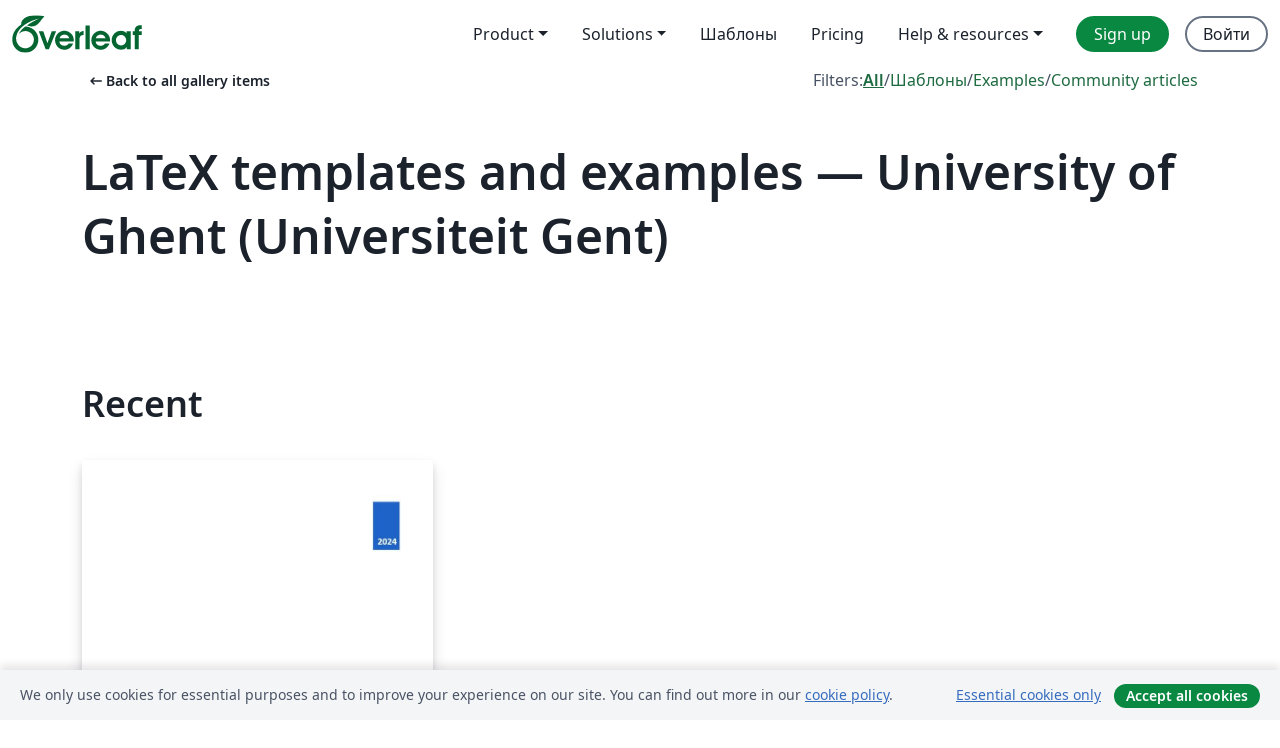

--- FILE ---
content_type: text/html; charset=utf-8
request_url: https://ru.overleaf.com/gallery/tagged/gent/page/1
body_size: 13896
content:
<!DOCTYPE html><html lang="ru"><head><title translate="no">Gallery - Templates, Examples and Articles written in LaTeX - Overleaf, Онлайн редактор LaTeX</title><meta name="twitter:title" content="Gallery - Templates, Examples and Articles written in LaTeX"><meta name="og:title" content="Gallery - Templates, Examples and Articles written in LaTeX"><meta name="description" content="Produce beautiful documents starting from our gallery of LaTeX templates for journals, conferences, theses, reports, CVs and much more."><meta itemprop="description" content="Produce beautiful documents starting from our gallery of LaTeX templates for journals, conferences, theses, reports, CVs and much more."><meta itemprop="image" content="https://cdn.overleaf.com/img/ol-brand/overleaf_og_logo.png"><meta name="image" content="https://cdn.overleaf.com/img/ol-brand/overleaf_og_logo.png"><meta itemprop="name" content="Overleaf, the Online LaTeX Editor"><meta name="twitter:card" content="summary"><meta name="twitter:site" content="@overleaf"><meta name="twitter:description" content="Простой в использовании онлайн редактор LaTeX. Не требует установки, поддерживает совместную работу в реальном времени, контроль версий, сотни шаблонов LaTeX и многое другое."><meta name="twitter:image" content="https://cdn.overleaf.com/img/ol-brand/overleaf_og_logo.png"><meta property="fb:app_id" content="400474170024644"><meta property="og:description" content="Простой в использовании онлайн редактор LaTeX. Не требует установки, поддерживает совместную работу в реальном времени, контроль версий, сотни шаблонов LaTeX и многое другое."><meta property="og:image" content="https://cdn.overleaf.com/img/ol-brand/overleaf_og_logo.png"><meta property="og:type" content="website"><meta name="viewport" content="width=device-width, initial-scale=1.0, user-scalable=yes"><link rel="icon" sizes="32x32" href="https://cdn.overleaf.com/favicon-32x32.png"><link rel="icon" sizes="16x16" href="https://cdn.overleaf.com/favicon-16x16.png"><link rel="icon" href="https://cdn.overleaf.com/favicon.svg" type="image/svg+xml"><link rel="apple-touch-icon" href="https://cdn.overleaf.com/apple-touch-icon.png"><link rel="mask-icon" href="https://cdn.overleaf.com/mask-favicon.svg" color="#046530"><link rel="canonical" href="https://ru.overleaf.com/gallery/tagged/gent/page/1"><link rel="manifest" href="https://cdn.overleaf.com/web.sitemanifest"><link rel="stylesheet" href="https://cdn.overleaf.com/stylesheets/main-style-0c4c87679ff9d13eda9e.css" id="main-stylesheet"><link rel="alternate" href="https://www.overleaf.com/gallery/tagged/gent/page/1" hreflang="en"><link rel="alternate" href="https://cs.overleaf.com/gallery/tagged/gent/page/1" hreflang="cs"><link rel="alternate" href="https://es.overleaf.com/gallery/tagged/gent/page/1" hreflang="es"><link rel="alternate" href="https://pt.overleaf.com/gallery/tagged/gent/page/1" hreflang="pt"><link rel="alternate" href="https://fr.overleaf.com/gallery/tagged/gent/page/1" hreflang="fr"><link rel="alternate" href="https://de.overleaf.com/gallery/tagged/gent/page/1" hreflang="de"><link rel="alternate" href="https://sv.overleaf.com/gallery/tagged/gent/page/1" hreflang="sv"><link rel="alternate" href="https://tr.overleaf.com/gallery/tagged/gent/page/1" hreflang="tr"><link rel="alternate" href="https://it.overleaf.com/gallery/tagged/gent/page/1" hreflang="it"><link rel="alternate" href="https://cn.overleaf.com/gallery/tagged/gent/page/1" hreflang="zh-CN"><link rel="alternate" href="https://no.overleaf.com/gallery/tagged/gent/page/1" hreflang="no"><link rel="alternate" href="https://ru.overleaf.com/gallery/tagged/gent/page/1" hreflang="ru"><link rel="alternate" href="https://da.overleaf.com/gallery/tagged/gent/page/1" hreflang="da"><link rel="alternate" href="https://ko.overleaf.com/gallery/tagged/gent/page/1" hreflang="ko"><link rel="alternate" href="https://ja.overleaf.com/gallery/tagged/gent/page/1" hreflang="ja"><link rel="preload" href="https://cdn.overleaf.com/js/ru-json-e40db6fa3fd28e8d0062.js" as="script" nonce="pft7YzYMNh2k9wpB+IiceA=="><script type="text/javascript" nonce="pft7YzYMNh2k9wpB+IiceA==" id="ga-loader" data-ga-token="UA-112092690-1" data-ga-token-v4="G-RV4YBCCCWJ" data-cookie-domain=".overleaf.com" data-session-analytics-id="822bbbcc-21da-44f3-b99f-acf81fbf3d8c">var gaSettings = document.querySelector('#ga-loader').dataset;
var gaid = gaSettings.gaTokenV4;
var gaToken = gaSettings.gaToken;
var cookieDomain = gaSettings.cookieDomain;
var sessionAnalyticsId = gaSettings.sessionAnalyticsId;
if(gaid) {
    var additionalGaConfig = sessionAnalyticsId ? { 'user_id': sessionAnalyticsId } : {};
    window.dataLayer = window.dataLayer || [];
    function gtag(){
        dataLayer.push(arguments);
    }
    gtag('js', new Date());
    gtag('config', gaid, { 'anonymize_ip': true, ...additionalGaConfig });
}
if (gaToken) {
    window.ga = window.ga || function () {
        (window.ga.q = window.ga.q || []).push(arguments);
    }, window.ga.l = 1 * new Date();
}
var loadGA = window.olLoadGA = function() {
    if (gaid) {
        var s = document.createElement('script');
        s.setAttribute('async', 'async');
        s.setAttribute('src', 'https://www.googletagmanager.com/gtag/js?id=' + gaid);
        document.querySelector('head').append(s);
    } 
    if (gaToken) {
        (function(i,s,o,g,r,a,m){i['GoogleAnalyticsObject']=r;i[r]=i[r]||function(){
        (i[r].q=i[r].q||[]).push(arguments)},i[r].l=1*new Date();a=s.createElement(o),
        m=s.getElementsByTagName(o)[0];a.async=1;a.src=g;m.parentNode.insertBefore(a,m)
        })(window,document,'script','//www.google-analytics.com/analytics.js','ga');
        ga('create', gaToken, cookieDomain.replace(/^\./, ""));
        ga('set', 'anonymizeIp', true);
        if (sessionAnalyticsId) {
            ga('set', 'userId', sessionAnalyticsId);
        }
        ga('send', 'pageview');
    }
};
// Check if consent given (features/cookie-banner)
var oaCookie = document.cookie.split('; ').find(function(cookie) {
    return cookie.startsWith('oa=');
});
if(oaCookie) {
    var oaCookieValue = oaCookie.split('=')[1];
    if(oaCookieValue === '1') {
        loadGA();
    }
}
</script><meta name="ol-csrfToken" content="LIXdUUl0-8pgzQBIdRfKTK8qHjeZyIL3dtJk"><meta name="ol-baseAssetPath" content="https://cdn.overleaf.com/"><meta name="ol-mathJaxPath" content="/js/libs/mathjax-3.2.2/es5/tex-svg-full.js"><meta name="ol-dictionariesRoot" content="/js/dictionaries/0.0.3/"><meta name="ol-usersEmail" content=""><meta name="ol-ab" data-type="json" content="{}"><meta name="ol-user_id"><meta name="ol-i18n" data-type="json" content="{&quot;currentLangCode&quot;:&quot;ru&quot;}"><meta name="ol-ExposedSettings" data-type="json" content="{&quot;isOverleaf&quot;:true,&quot;appName&quot;:&quot;Overleaf&quot;,&quot;adminEmail&quot;:&quot;support@overleaf.com&quot;,&quot;dropboxAppName&quot;:&quot;Overleaf&quot;,&quot;ieeeBrandId&quot;:15,&quot;hasAffiliationsFeature&quot;:true,&quot;hasSamlFeature&quot;:true,&quot;samlInitPath&quot;:&quot;/saml/ukamf/init&quot;,&quot;hasLinkUrlFeature&quot;:true,&quot;hasLinkedProjectFileFeature&quot;:true,&quot;hasLinkedProjectOutputFileFeature&quot;:true,&quot;siteUrl&quot;:&quot;https://www.overleaf.com&quot;,&quot;emailConfirmationDisabled&quot;:false,&quot;maxEntitiesPerProject&quot;:2000,&quot;maxUploadSize&quot;:52428800,&quot;projectUploadTimeout&quot;:120000,&quot;recaptchaSiteKey&quot;:&quot;6LebiTwUAAAAAMuPyjA4pDA4jxPxPe2K9_ndL74Q&quot;,&quot;recaptchaDisabled&quot;:{&quot;invite&quot;:true,&quot;login&quot;:false,&quot;passwordReset&quot;:false,&quot;register&quot;:false,&quot;addEmail&quot;:false},&quot;textExtensions&quot;:[&quot;tex&quot;,&quot;latex&quot;,&quot;sty&quot;,&quot;cls&quot;,&quot;bst&quot;,&quot;bib&quot;,&quot;bibtex&quot;,&quot;txt&quot;,&quot;tikz&quot;,&quot;mtx&quot;,&quot;rtex&quot;,&quot;md&quot;,&quot;asy&quot;,&quot;lbx&quot;,&quot;bbx&quot;,&quot;cbx&quot;,&quot;m&quot;,&quot;lco&quot;,&quot;dtx&quot;,&quot;ins&quot;,&quot;ist&quot;,&quot;def&quot;,&quot;clo&quot;,&quot;ldf&quot;,&quot;rmd&quot;,&quot;lua&quot;,&quot;gv&quot;,&quot;mf&quot;,&quot;yml&quot;,&quot;yaml&quot;,&quot;lhs&quot;,&quot;mk&quot;,&quot;xmpdata&quot;,&quot;cfg&quot;,&quot;rnw&quot;,&quot;ltx&quot;,&quot;inc&quot;],&quot;editableFilenames&quot;:[&quot;latexmkrc&quot;,&quot;.latexmkrc&quot;,&quot;makefile&quot;,&quot;gnumakefile&quot;],&quot;validRootDocExtensions&quot;:[&quot;tex&quot;,&quot;Rtex&quot;,&quot;ltx&quot;,&quot;Rnw&quot;],&quot;fileIgnorePattern&quot;:&quot;**/{{__MACOSX,.git,.texpadtmp,.R}{,/**},.!(latexmkrc),*.{dvi,aux,log,toc,out,pdfsync,synctex,synctex(busy),fdb_latexmk,fls,nlo,ind,glo,gls,glg,bbl,blg,doc,docx,gz,swp}}&quot;,&quot;sentryAllowedOriginRegex&quot;:&quot;^(https://[a-z]+\\\\.overleaf.com|https://cdn.overleaf.com|https://compiles.overleafusercontent.com)/&quot;,&quot;sentryDsn&quot;:&quot;https://4f0989f11cb54142a5c3d98b421b930a@app.getsentry.com/34706&quot;,&quot;sentryEnvironment&quot;:&quot;production&quot;,&quot;sentryRelease&quot;:&quot;a24f8822f3208a2c1dedb6d424cf243fc3409ed1&quot;,&quot;hotjarId&quot;:&quot;5148484&quot;,&quot;hotjarVersion&quot;:&quot;6&quot;,&quot;enableSubscriptions&quot;:true,&quot;gaToken&quot;:&quot;UA-112092690-1&quot;,&quot;gaTokenV4&quot;:&quot;G-RV4YBCCCWJ&quot;,&quot;propensityId&quot;:&quot;propensity-001384&quot;,&quot;cookieDomain&quot;:&quot;.overleaf.com&quot;,&quot;templateLinks&quot;:[{&quot;name&quot;:&quot;Journal articles&quot;,&quot;url&quot;:&quot;/gallery/tagged/academic-journal&quot;,&quot;trackingKey&quot;:&quot;academic-journal&quot;},{&quot;name&quot;:&quot;Books&quot;,&quot;url&quot;:&quot;/gallery/tagged/book&quot;,&quot;trackingKey&quot;:&quot;book&quot;},{&quot;name&quot;:&quot;Formal letters&quot;,&quot;url&quot;:&quot;/gallery/tagged/formal-letter&quot;,&quot;trackingKey&quot;:&quot;formal-letter&quot;},{&quot;name&quot;:&quot;Assignments&quot;,&quot;url&quot;:&quot;/gallery/tagged/homework&quot;,&quot;trackingKey&quot;:&quot;homework-assignment&quot;},{&quot;name&quot;:&quot;Posters&quot;,&quot;url&quot;:&quot;/gallery/tagged/poster&quot;,&quot;trackingKey&quot;:&quot;poster&quot;},{&quot;name&quot;:&quot;Presentations&quot;,&quot;url&quot;:&quot;/gallery/tagged/presentation&quot;,&quot;trackingKey&quot;:&quot;presentation&quot;},{&quot;name&quot;:&quot;Reports&quot;,&quot;url&quot;:&quot;/gallery/tagged/report&quot;,&quot;trackingKey&quot;:&quot;lab-report&quot;},{&quot;name&quot;:&quot;CVs and résumés&quot;,&quot;url&quot;:&quot;/gallery/tagged/cv&quot;,&quot;trackingKey&quot;:&quot;cv&quot;},{&quot;name&quot;:&quot;Theses&quot;,&quot;url&quot;:&quot;/gallery/tagged/thesis&quot;,&quot;trackingKey&quot;:&quot;thesis&quot;},{&quot;name&quot;:&quot;view_all&quot;,&quot;url&quot;:&quot;/latex/templates&quot;,&quot;trackingKey&quot;:&quot;view-all&quot;}],&quot;labsEnabled&quot;:true,&quot;wikiEnabled&quot;:true,&quot;templatesEnabled&quot;:true,&quot;cioWriteKey&quot;:&quot;2530db5896ec00db632a&quot;,&quot;cioSiteId&quot;:&quot;6420c27bb72163938e7d&quot;}"><meta name="ol-splitTestVariants" data-type="json" content="{&quot;hotjar-marketing&quot;:&quot;default&quot;}"><meta name="ol-splitTestInfo" data-type="json" content="{&quot;hotjar-marketing&quot;:{&quot;phase&quot;:&quot;release&quot;,&quot;badgeInfo&quot;:{&quot;tooltipText&quot;:&quot;&quot;,&quot;url&quot;:&quot;&quot;}}}"><meta name="ol-algolia" data-type="json" content="{&quot;appId&quot;:&quot;SK53GL4JLY&quot;,&quot;apiKey&quot;:&quot;9ac63d917afab223adbd2cd09ad0eb17&quot;,&quot;indexes&quot;:{&quot;wiki&quot;:&quot;learn-wiki&quot;,&quot;gallery&quot;:&quot;gallery-production&quot;}}"><meta name="ol-isManagedAccount" data-type="boolean"><meta name="ol-shouldLoadHotjar" data-type="boolean"><meta name="ol-galleryTagName" data-type="string" content="gent"></head><body class="website-redesign" data-theme="default"><a class="skip-to-content" href="#main-content">Skip to content</a><nav class="navbar navbar-default navbar-main navbar-expand-lg website-redesign-navbar" aria-label="Primary"><div class="container-fluid navbar-container"><div class="navbar-header"><a class="navbar-brand" href="/" aria-label="Overleaf"><div class="navbar-logo"></div></a></div><button class="navbar-toggler collapsed" id="navbar-toggle-btn" type="button" data-bs-toggle="collapse" data-bs-target="#navbar-main-collapse" aria-controls="navbar-main-collapse" aria-expanded="false" aria-label="Toggle Навигация"><span class="material-symbols" aria-hidden="true" translate="no">menu</span></button><div class="navbar-collapse collapse" id="navbar-main-collapse"><ul class="nav navbar-nav navbar-right ms-auto" role="menubar"><!-- loop over header_extras--><li class="dropdown subdued" role="none"><button class="dropdown-toggle" aria-haspopup="true" aria-expanded="false" data-bs-toggle="dropdown" role="menuitem" event-tracking="menu-expand" event-tracking-mb="true" event-tracking-trigger="click" event-segmentation="{&quot;item&quot;:&quot;product&quot;,&quot;location&quot;:&quot;top-menu&quot;}">Product</button><ul class="dropdown-menu dropdown-menu-end" role="menu"><li role="none"><a class="dropdown-item" role="menuitem" href="/about/features-overview" event-tracking="menu-click" event-tracking-mb="true" event-tracking-trigger="click" event-segmentation='{"item":"premium-features","location":"top-menu"}'>Возможности</a></li><li role="none"><a class="dropdown-item" role="menuitem" href="/about/ai-features" event-tracking="menu-click" event-tracking-mb="true" event-tracking-trigger="click" event-segmentation='{"item":"ai-features","location":"top-menu"}'>AI</a></li></ul></li><li class="dropdown subdued" role="none"><button class="dropdown-toggle" aria-haspopup="true" aria-expanded="false" data-bs-toggle="dropdown" role="menuitem" event-tracking="menu-expand" event-tracking-mb="true" event-tracking-trigger="click" event-segmentation="{&quot;item&quot;:&quot;solutions&quot;,&quot;location&quot;:&quot;top-menu&quot;}">Solutions</button><ul class="dropdown-menu dropdown-menu-end" role="menu"><li role="none"><a class="dropdown-item" role="menuitem" href="/for/enterprises" event-tracking="menu-click" event-tracking-mb="true" event-tracking-trigger="click" event-segmentation='{"item":"enterprises","location":"top-menu"}'>For business</a></li><li role="none"><a class="dropdown-item" role="menuitem" href="/for/universities" event-tracking="menu-click" event-tracking-mb="true" event-tracking-trigger="click" event-segmentation='{"item":"universities","location":"top-menu"}'>For universities</a></li><li role="none"><a class="dropdown-item" role="menuitem" href="/for/government" event-tracking="menu-click" event-tracking-mb="true" event-tracking-trigger="click" event-segmentation='{"item":"government","location":"top-menu"}'>For government</a></li><li role="none"><a class="dropdown-item" role="menuitem" href="/for/publishers" event-tracking="menu-click" event-tracking-mb="true" event-tracking-trigger="click" event-segmentation='{"item":"publishers","location":"top-menu"}'>For publishers</a></li><li role="none"><a class="dropdown-item" role="menuitem" href="/about/customer-stories" event-tracking="menu-click" event-tracking-mb="true" event-tracking-trigger="click" event-segmentation='{"item":"customer-stories","location":"top-menu"}'>Customer stories</a></li></ul></li><li class="subdued" role="none"><a class="nav-link subdued" role="menuitem" href="/latex/templates" event-tracking="menu-click" event-tracking-mb="true" event-tracking-trigger="click" event-segmentation='{"item":"templates","location":"top-menu"}'>Шаблоны</a></li><li class="subdued" role="none"><a class="nav-link subdued" role="menuitem" href="/user/subscription/plans" event-tracking="menu-click" event-tracking-mb="true" event-tracking-trigger="click" event-segmentation='{"item":"pricing","location":"top-menu"}'>Pricing</a></li><li class="dropdown subdued nav-item-help" role="none"><button class="dropdown-toggle" aria-haspopup="true" aria-expanded="false" data-bs-toggle="dropdown" role="menuitem" event-tracking="menu-expand" event-tracking-mb="true" event-tracking-trigger="click" event-segmentation="{&quot;item&quot;:&quot;help-and-resources&quot;,&quot;location&quot;:&quot;top-menu&quot;}">Help & resources</button><ul class="dropdown-menu dropdown-menu-end" role="menu"><li role="none"><a class="dropdown-item" role="menuitem" href="/learn" event-tracking="menu-click" event-tracking-mb="true" event-tracking-trigger="click" event-segmentation='{"item":"learn","location":"top-menu"}'>Документация</a></li><li role="none"><a class="dropdown-item" role="menuitem" href="/for/community/resources" event-tracking="menu-click" event-tracking-mb="true" event-tracking-trigger="click" event-segmentation='{"item":"help-guides","location":"top-menu"}'>Help guides</a></li><li role="none"><a class="dropdown-item" role="menuitem" href="/about/why-latex" event-tracking="menu-click" event-tracking-mb="true" event-tracking-trigger="click" event-segmentation='{"item":"why-latex","location":"top-menu"}'>Why LaTeX?</a></li><li role="none"><a class="dropdown-item" role="menuitem" href="/blog" event-tracking="menu-click" event-tracking-mb="true" event-tracking-trigger="click" event-segmentation='{"item":"blog","location":"top-menu"}'>Блог</a></li><li role="none"><a class="dropdown-item" role="menuitem" data-ol-open-contact-form-modal="contact-us" data-bs-target="#contactUsModal" href data-bs-toggle="modal" event-tracking="menu-click" event-tracking-mb="true" event-tracking-trigger="click" event-segmentation='{"item":"contact","location":"top-menu"}'><span>Связаться с нами</span></a></li></ul></li><!-- logged out--><!-- register link--><li class="primary" role="none"><a class="nav-link" role="menuitem" href="/register" event-tracking="menu-click" event-tracking-action="clicked" event-tracking-trigger="click" event-tracking-mb="true" event-segmentation='{"page":"/gallery/tagged/gent/page/1","item":"register","location":"top-menu"}'>Sign up</a></li><!-- login link--><li role="none"><a class="nav-link" role="menuitem" href="/login" event-tracking="menu-click" event-tracking-action="clicked" event-tracking-trigger="click" event-tracking-mb="true" event-segmentation='{"page":"/gallery/tagged/gent/page/1","item":"login","location":"top-menu"}'>Войти</a></li><!-- projects link and account menu--></ul></div></div></nav><main class="gallery gallery-tagged content content-page" id="main-content"><div class="container"><div class="tagged-header-container"><div class="row"><div class="col-xl-6 col-lg-5"><a class="previous-page-link" href="/gallery"><span class="material-symbols material-symbols-rounded" aria-hidden="true" translate="no">arrow_left_alt</span>Back to all gallery items</a></div><div class="col-xl-6 col-lg-7"><div class="gallery-filters"><span>Filters:</span><a class="active" href="/gallery/tagged/gent">All</a><span aria-hidden="true">/</span><a href="/latex/templates/tagged/gent">Шаблоны</a><span aria-hidden="true">/</span><a href="/latex/examples/tagged/gent">Examples</a><span aria-hidden="true">/</span><a href="/articles/tagged/gent">Community articles</a></div></div><div class="col-md-12"><h1 class="gallery-title">LaTeX templates and examples — University of Ghent (Universiteit Gent)</h1></div></div><div class="row"><div class="col-lg-8"><p class="gallery-summary"></p></div></div></div><div class="row recent-docs"><div class="col-md-12"><h2>Recent</h2></div></div><div class="row gallery-container"><div class="gallery-thumbnail col-12 col-md-6 col-lg-4"><a href="/latex/templates/bachelors-thesis-at-ghent-university-global-campus/bprgwhnywjqj" event-tracking-mb="true" event-tracking="gallery-list-item-click" event-tracking-trigger="click" event-segmentation="{&quot;template&quot;:&quot;/latex/templates/bachelors-thesis-at-ghent-university-global-campus/bprgwhnywjqj&quot;,&quot;featuredList&quot;:false,&quot;urlSlug&quot;:&quot;bachelors-thesis-at-ghent-university-global-campus&quot;,&quot;type&quot;:&quot;template&quot;}"><div class="thumbnail"><img src="https://writelatex.s3.amazonaws.com/published_ver/30523.jpeg?X-Amz-Expires=14400&amp;X-Amz-Date=20251227T114354Z&amp;X-Amz-Algorithm=AWS4-HMAC-SHA256&amp;X-Amz-Credential=AKIAWJBOALPNFPV7PVH5/20251227/us-east-1/s3/aws4_request&amp;X-Amz-SignedHeaders=host&amp;X-Amz-Signature=4c2d0ecf39442a5c9bd72b6486e9539faa1a52dfd02866c1145f68e3e9139f08" alt="Bachelor's Thesis at Ghent University Global Campus"></div><span class="gallery-list-item-title"><span class="caption-title">Bachelor's Thesis at Ghent University Global Campus</span><span class="badge-container"></span></span></a><div class="caption"><p class="caption-description">The LaTeX template for the Bachelor's thesis at Ghent University Global Campus</p><div class="author-name"><div>Manvel Gasparyan</div></div></div></div><div class="gallery-thumbnail col-12 col-md-6 col-lg-4"><a href="/latex/templates/ugent-beamer/ywtkkxstfgmx" event-tracking-mb="true" event-tracking="gallery-list-item-click" event-tracking-trigger="click" event-segmentation="{&quot;template&quot;:&quot;/latex/templates/ugent-beamer/ywtkkxstfgmx&quot;,&quot;featuredList&quot;:false,&quot;urlSlug&quot;:&quot;ugent-beamer&quot;,&quot;type&quot;:&quot;template&quot;}"><div class="thumbnail"><img src="https://writelatex.s3.amazonaws.com/published_ver/38796.jpeg?X-Amz-Expires=14400&amp;X-Amz-Date=20251227T114354Z&amp;X-Amz-Algorithm=AWS4-HMAC-SHA256&amp;X-Amz-Credential=AKIAWJBOALPNFPV7PVH5/20251227/us-east-1/s3/aws4_request&amp;X-Amz-SignedHeaders=host&amp;X-Amz-Signature=0680eb0f6da6cbdd2b9511682880079934e422109583e03f55e7a0a1180330c9" alt="ugent-beamer"></div><span class="gallery-list-item-title"><span class="caption-title">ugent-beamer</span><span class="badge-container"></span></span></a><div class="caption"><p class="caption-description">LaTeX beamer theme for Ghent University (UGent), Belgium.

Version: 1.1

 Source code, examples and description on Github: https://github.com/driesbenoit/ugent-beamer

This software is released under the GNU GPL v3.0 License.</p><div class="author-name"><div>Dries F. Benoit, Guillaume Acke</div></div></div></div><div class="gallery-thumbnail col-12 col-md-6 col-lg-4"><a href="/articles/finding-bounds-on-ehrhart-quasi-polynomials/rmxzcsmtncxh" event-tracking-mb="true" event-tracking="gallery-list-item-click" event-tracking-trigger="click" event-segmentation="{&quot;template&quot;:&quot;/articles/finding-bounds-on-ehrhart-quasi-polynomials/rmxzcsmtncxh&quot;,&quot;featuredList&quot;:false,&quot;urlSlug&quot;:&quot;finding-bounds-on-ehrhart-quasi-polynomials&quot;,&quot;type&quot;:&quot;article&quot;}"><div class="thumbnail"><img src="https://writelatex.s3.amazonaws.com/published_ver/3810.jpeg?X-Amz-Expires=14400&amp;X-Amz-Date=20251227T114354Z&amp;X-Amz-Algorithm=AWS4-HMAC-SHA256&amp;X-Amz-Credential=AKIAWJBOALPNFPV7PVH5/20251227/us-east-1/s3/aws4_request&amp;X-Amz-SignedHeaders=host&amp;X-Amz-Signature=458fa8ac5ef76c6cd33cffd69f5e5e137643d5a3eb6d22f76a9962efaeddd5b6" alt="Finding Bounds on Ehrhart Quasi-Polynomials"></div><span class="gallery-list-item-title"><span class="caption-title">Finding Bounds on Ehrhart Quasi-Polynomials</span><span class="badge-container"></span></span></a><div class="caption"><p class="caption-description">A presentation to  Faculty of Engineering, University of Ghent, approximating the FirW house style.
Voor een presentatie aan de Faculteit Ingenieurswetenschappen kan je de template van Harald Devos gebruiken, die een goede benadering is van de officiële FirW-huisstijl. Mits enige aanpassing is deze stijl ook te gebruiken voor andere faculteiten of aan te passen richting algemene UGent-huisstijl.
(Downloaded from LaTeX templates en logo's)</p><div class="author-name"><div>Harald Devos (uploaded by LianTze Lim)</div></div></div></div><div class="gallery-thumbnail col-12 col-md-6 col-lg-4"><a href="/latex/templates/bachelors-thesis-at-ghent-university-global-campus/szbnfmccjqvk" event-tracking-mb="true" event-tracking="gallery-list-item-click" event-tracking-trigger="click" event-segmentation="{&quot;template&quot;:&quot;/latex/templates/bachelors-thesis-at-ghent-university-global-campus/szbnfmccjqvk&quot;,&quot;featuredList&quot;:false,&quot;urlSlug&quot;:&quot;bachelors-thesis-at-ghent-university-global-campus&quot;,&quot;type&quot;:&quot;template&quot;}"><div class="thumbnail"><img src="https://writelatex.s3.amazonaws.com/published_ver/17852.jpeg?X-Amz-Expires=14400&amp;X-Amz-Date=20251227T114354Z&amp;X-Amz-Algorithm=AWS4-HMAC-SHA256&amp;X-Amz-Credential=AKIAWJBOALPNFPV7PVH5/20251227/us-east-1/s3/aws4_request&amp;X-Amz-SignedHeaders=host&amp;X-Amz-Signature=382f320616d623dc8bfb1b4190fb60045077c058ae124dce752c3287047c244c" alt="Bachelor's Thesis at Ghent University Global Campus"></div><span class="gallery-list-item-title"><span class="caption-title">Bachelor's Thesis at Ghent University Global Campus</span><span class="badge-container"></span></span></a><div class="caption"><p class="caption-description">The LaTeX template for the Bachelor's thesis at Ghent University Global Campus</p><div class="author-name"><div>Manvel Gasparyan</div></div></div></div><div class="gallery-thumbnail col-12 col-md-6 col-lg-4"><a href="/latex/templates/ugent-doc/hwzbzjtysbhp" event-tracking-mb="true" event-tracking="gallery-list-item-click" event-tracking-trigger="click" event-segmentation="{&quot;template&quot;:&quot;/latex/templates/ugent-doc/hwzbzjtysbhp&quot;,&quot;featuredList&quot;:false,&quot;urlSlug&quot;:&quot;ugent-doc&quot;,&quot;type&quot;:&quot;template&quot;}"><div class="thumbnail"><img src="https://writelatex.s3.amazonaws.com/published_ver/22562.jpeg?X-Amz-Expires=14400&amp;X-Amz-Date=20251227T114354Z&amp;X-Amz-Algorithm=AWS4-HMAC-SHA256&amp;X-Amz-Credential=AKIAWJBOALPNFPV7PVH5/20251227/us-east-1/s3/aws4_request&amp;X-Amz-SignedHeaders=host&amp;X-Amz-Signature=9ad7c3fb15fcf4c16190fca24dee843e37f2b50053055961bbdfc716216b6ca4" alt="ugent-doc"></div><span class="gallery-list-item-title"><span class="caption-title">ugent-doc</span><span class="badge-container"></span></span></a><div class="caption"><p class="caption-description">LaTeX document class (template) for Ghent University (UGent), Belgium.

Source code, examples and description:
Github: https://github.com/driesbenoit/ugent-doc

This software is released under the GNU GPL v3.0 License.</p><div class="author-name"><div>Dries F. Benoit</div></div></div></div><div class="gallery-thumbnail col-12 col-md-6 col-lg-4"><a href="/latex/templates/bruno-volckaerts-universiteit-gent-doctoral-thesis-template/hbdhcrymjnwr" event-tracking-mb="true" event-tracking="gallery-list-item-click" event-tracking-trigger="click" event-segmentation="{&quot;template&quot;:&quot;/latex/templates/bruno-volckaerts-universiteit-gent-doctoral-thesis-template/hbdhcrymjnwr&quot;,&quot;featuredList&quot;:false,&quot;urlSlug&quot;:&quot;bruno-volckaerts-universiteit-gent-doctoral-thesis-template&quot;,&quot;type&quot;:&quot;template&quot;}"><div class="thumbnail"><img src="https://writelatex.s3.amazonaws.com/published_ver/3788.jpeg?X-Amz-Expires=14400&amp;X-Amz-Date=20251227T114354Z&amp;X-Amz-Algorithm=AWS4-HMAC-SHA256&amp;X-Amz-Credential=AKIAWJBOALPNFPV7PVH5/20251227/us-east-1/s3/aws4_request&amp;X-Amz-SignedHeaders=host&amp;X-Amz-Signature=f48f9a5691590ed5c02a7ee8c440994e08d9ed4a73fa6525efa9315c28d8557a" alt="Bruno Volckaert's Universiteit Gent Doctoral Thesis Template"></div><span class="gallery-list-item-title"><span class="caption-title">Bruno Volckaert's Universiteit Gent Doctoral Thesis Template</span><span class="badge-container"></span></span></a><div class="caption"><p class="caption-description">Een uitstekende template werd ons aangeleverd door Bruno Volckaert. Je kan de broncode hier downloaden of hier een voorbeeld-pdf bekijken. Deze template wordt door het decanaat aanbevolen als vervanger van de template die hier vroeger te vinden was wegens minder problemen met het bladformaat bij het drukken.

Let op: in deze stijl is er per hoofdstuk een referentielijst. Indien dit niet gewenst is, kan je in de intro en elk chapter op het einde \bibliographystyle{phdbib} en \bibliography{PhD} weglaten, en dit éénmaal toevoegen op het einde van het hoofdbestand PhD.tex na de includes van de verschillende hoofdstukken.

(Downloaded from </p><div class="author-name"><div>Bruno Volckaert (uploaded by LianTze Lim)</div></div></div></div><div class="gallery-thumbnail col-12 col-md-6 col-lg-4"><a href="/articles/breedbandtoegangsnetwerk-voor-treinen-door-middel-van-radio-over-fiber/xrdkwymnzdsf" event-tracking-mb="true" event-tracking="gallery-list-item-click" event-tracking-trigger="click" event-segmentation="{&quot;template&quot;:&quot;/articles/breedbandtoegangsnetwerk-voor-treinen-door-middel-van-radio-over-fiber/xrdkwymnzdsf&quot;,&quot;featuredList&quot;:false,&quot;urlSlug&quot;:&quot;breedbandtoegangsnetwerk-voor-treinen-door-middel-van-radio-over-fiber&quot;,&quot;type&quot;:&quot;article&quot;}"><div class="thumbnail"><img src="https://writelatex.s3.amazonaws.com/published_ver/3786.jpeg?X-Amz-Expires=14400&amp;X-Amz-Date=20251227T114354Z&amp;X-Amz-Algorithm=AWS4-HMAC-SHA256&amp;X-Amz-Credential=AKIAWJBOALPNFPV7PVH5/20251227/us-east-1/s3/aws4_request&amp;X-Amz-SignedHeaders=host&amp;X-Amz-Signature=0f1b16daac7fea8a0d8bead0f1d33aa493fcafa3e8c9c5d2f29a42af0c5d3a32" alt="Breedbandtoegangsnetwerk voor treinen door middel van Radio-over-Fiber"></div><span class="gallery-list-item-title"><span class="caption-title">Breedbandtoegangsnetwerk voor treinen door middel van Radio-over-Fiber</span><span class="badge-container"></span></span></a><div class="caption"><p class="caption-description">Scriptie voorgelegd tot het behalen van de graad van Burgerlijk Ingenieur in de Computerwetenschappen: Informatie- en Communicatietechnologie, juni 2006
(Downloaded from LaTeX templates en logo's)</p><div class="author-name"><div>Peter Dedecker (uploaded by LianTze Lim)</div></div></div></div><div class="gallery-thumbnail col-12 col-md-6 col-lg-4"><a href="/latex/templates/universiteit-gent-thesisboek-vakgroep-informatietechnologie/ppschwjmtqfg" event-tracking-mb="true" event-tracking="gallery-list-item-click" event-tracking-trigger="click" event-segmentation="{&quot;template&quot;:&quot;/latex/templates/universiteit-gent-thesisboek-vakgroep-informatietechnologie/ppschwjmtqfg&quot;,&quot;featuredList&quot;:false,&quot;urlSlug&quot;:&quot;universiteit-gent-thesisboek-vakgroep-informatietechnologie&quot;,&quot;type&quot;:&quot;template&quot;}"><div class="thumbnail"><img src="https://writelatex.s3.amazonaws.com/published_ver/3784.jpeg?X-Amz-Expires=14400&amp;X-Amz-Date=20251227T114354Z&amp;X-Amz-Algorithm=AWS4-HMAC-SHA256&amp;X-Amz-Credential=AKIAWJBOALPNFPV7PVH5/20251227/us-east-1/s3/aws4_request&amp;X-Amz-SignedHeaders=host&amp;X-Amz-Signature=de8179ca81f0f7b24b63063e3ad4631fe5a89e8c19914559bad81db2f9c2c7ba" alt="Universiteit Gent Thesisboek (vakgroep Informatietechnologie)"></div><span class="gallery-list-item-title"><span class="caption-title">Universiteit Gent Thesisboek (vakgroep Informatietechnologie)</span><span class="badge-container"></span></span></a><div class="caption"><p class="caption-description">Dit bestand zorgt voor algemene (layout)definities, en groepeert de
afzonderlijke LaTeX-files tot een geheel.

&quot;Er is ook een template beschikbaar dat gebruikt wordt bij de vakgroep Informatietechnologie.&quot;

(Downloaded from LaTeX templates en logo's)</p><div class="author-name"><div>Erwin Six, David De Reu, Brecht Vermeulen</div></div></div></div><div class="gallery-thumbnail col-12 col-md-6 col-lg-4"><a href="/latex/templates/masters-thesis-ghent-university-faculty-of-engineering-and-architecture/kkzrtbpvzfsk" event-tracking-mb="true" event-tracking="gallery-list-item-click" event-tracking-trigger="click" event-segmentation="{&quot;template&quot;:&quot;/latex/templates/masters-thesis-ghent-university-faculty-of-engineering-and-architecture/kkzrtbpvzfsk&quot;,&quot;featuredList&quot;:false,&quot;urlSlug&quot;:&quot;masters-thesis-ghent-university-faculty-of-engineering-and-architecture&quot;,&quot;type&quot;:&quot;template&quot;}"><div class="thumbnail"><img src="https://writelatex.s3.amazonaws.com/published_ver/39490.jpeg?X-Amz-Expires=14400&amp;X-Amz-Date=20251227T114354Z&amp;X-Amz-Algorithm=AWS4-HMAC-SHA256&amp;X-Amz-Credential=AKIAWJBOALPNFPV7PVH5/20251227/us-east-1/s3/aws4_request&amp;X-Amz-SignedHeaders=host&amp;X-Amz-Signature=57811e0c5696b3b3809fb0a9c981405b255090855b6269d59737d6926d8ed814" alt="Masters thesis Ghent University Faculty of Engineering and Architecture"></div><span class="gallery-list-item-title"><span class="caption-title">Masters thesis Ghent University Faculty of Engineering and Architecture</span><span class="badge-container"></span></span></a><div class="caption"><p class="caption-description">Template for a masters thesis at Ghent University Faculty of Engineering and Architecture.

Language: Dutch (English comments)
Make sure to set xelatex as latex engine!</p><div class="author-name"><div>Merlijn Sebrechts</div></div></div></div></div><nav role="navigation" aria-label="Pagination Navigation"><ul class="pagination"><li class="active"><span aria-label="Current Page, Page 1" aria-current="true">1</span></li><li><a aria-label="Go to page 2" href="/gallery/tagged/gent/page/2">2</a></li><li><a aria-label="Go to next page" href="/gallery/tagged/gent/page/2" rel="next">Next
<span aria-hidden="true">&gt;</span></a></li><li><a aria-label="Go to last page" href="/gallery/tagged/gent/page/2">Last
<span aria-hidden="true">&gt;&gt;</span></a></li></ul></nav><div class="row related-tags-header"><div class="col"><h2>Related Tags</h2></div></div><div class="row"><div class="col"><ul class="related-tags badge-link-list" id="related-tags"><li><a class="badge-link badge-link-light col-auto" href="/gallery/tagged/international-languages"><span class="badge text-dark bg-light"><span class="badge-content" data-bs-title="International Languages" data-badge-tooltip data-bs-placement="bottom">International Languages</span></span></a></li><li><a class="badge-link badge-link-light col-auto" href="/gallery/tagged/university"><span class="badge text-dark bg-light"><span class="badge-content" data-bs-title="University" data-badge-tooltip data-bs-placement="bottom">University</span></span></a></li><li><a class="badge-link badge-link-light col-auto" href="/gallery/tagged/getting-started"><span class="badge text-dark bg-light"><span class="badge-content" data-bs-title="Getting Started" data-badge-tooltip data-bs-placement="bottom">Getting Started</span></span></a></li><li><a class="badge-link badge-link-light col-auto" href="/gallery/tagged/beamer"><span class="badge text-dark bg-light"><span class="badge-content" data-bs-title="Beamer" data-badge-tooltip data-bs-placement="bottom">Beamer</span></span></a></li><li><a class="badge-link badge-link-light col-auto" href="/gallery/tagged/xelatex"><span class="badge text-dark bg-light"><span class="badge-content" data-bs-title="XeLaTeX" data-badge-tooltip data-bs-placement="bottom">XeLaTeX</span></span></a></li><li><a class="badge-link badge-link-light col-auto" href="/gallery/tagged/thesis"><span class="badge text-dark bg-light"><span class="badge-content" data-bs-title="Theses" data-badge-tooltip data-bs-placement="bottom">Theses</span></span></a></li><li><a class="badge-link badge-link-light col-auto" href="/gallery/tagged/presentation"><span class="badge text-dark bg-light"><span class="badge-content" data-bs-title="Presentations" data-badge-tooltip data-bs-placement="bottom">Presentations</span></span></a></li><li><a class="badge-link badge-link-light col-auto" href="/gallery/tagged/dutch"><span class="badge text-dark bg-light"><span class="badge-content" data-bs-title="Dutch" data-badge-tooltip data-bs-placement="bottom">Dutch</span></span></a></li></ul></div></div><div class="row show-more-tags d-none" id="more-tags-container"><div class="col-auto"><button class="btn btn-sm btn-secondary" id="more-tags" aria-controls="related-tags">Show more</button></div></div><div class="row"><div class="col-12"><div class="begin-now-card"><div class="card card-pattern"><div class="card-body"><p class="dm-mono"><span class="font-size-display-xs"><span class="text-purple-bright">\begin</span><wbr><span class="text-green-bright">{</span><span>now</span><span class="text-green-bright">}</span></span></p><p>Discover why over 20 million people worldwide trust Overleaf with their work.</p><p class="card-links"><a class="btn btn-primary card-link" href="/register">Sign up for free</a><a class="btn card-link btn-secondary" href="/user/subscription/plans">Explore all plans</a></p></div></div></div></div></div></div></main><footer class="fat-footer hidden-print website-redesign-fat-footer"><div class="fat-footer-container"><div class="fat-footer-sections"><div class="footer-section" id="footer-brand"><a class="footer-brand" href="/" aria-label="Overleaf"></a></div><div class="footer-section"><h2 class="footer-section-heading">О сайте</h2><ul class="list-unstyled"><li><a href="/about">О нас</a></li><li><a href="https://digitalscience.pinpointhq.com/">Careers</a></li><li><a href="/blog">Блог</a></li></ul></div><div class="footer-section"><h2 class="footer-section-heading">Solutions</h2><ul class="list-unstyled"><li><a href="/for/enterprises">For business</a></li><li><a href="/for/universities">For universities</a></li><li><a href="/for/government">For government</a></li><li><a href="/for/publishers">For publishers</a></li><li><a href="/about/customer-stories">Customer stories</a></li></ul></div><div class="footer-section"><h2 class="footer-section-heading">Learn</h2><ul class="list-unstyled"><li><a href="/learn/latex/Learn_LaTeX_in_30_minutes">Learn LaTeX in 30 minutes</a></li><li><a href="/latex/templates">Шаблоны</a></li><li><a href="/events/webinars">Webinars</a></li><li><a href="/learn/latex/Tutorials">Tutorials</a></li><li><a href="/learn/latex/Inserting_Images">How to insert images</a></li><li><a href="/learn/latex/Tables">How to create tables</a></li></ul></div><div class="footer-section"><h2 class="footer-section-heading">Pricing</h2><ul class="list-unstyled"><li><a href="/user/subscription/plans?itm_referrer=footer-for-indv">For individuals</a></li><li><a href="/user/subscription/plans?plan=group&amp;itm_referrer=footer-for-groups">For groups and organizations</a></li><li><a href="/user/subscription/plans?itm_referrer=footer-for-students#student-annual">For students</a></li></ul></div><div class="footer-section"><h2 class="footer-section-heading">Get involved</h2><ul class="list-unstyled"><li><a href="https://forms.gle/67PSpN1bLnjGCmPQ9">Let us know what you think</a></li></ul></div><div class="footer-section"><h2 class="footer-section-heading">Помощь</h2><ul class="list-unstyled"><li><a href="/learn">Документация </a></li><li><a href="/contact">Contact us </a></li><li><a href="https://status.overleaf.com/">Website status</a></li></ul></div></div><div class="fat-footer-base"><div class="fat-footer-base-section fat-footer-base-meta"><div class="fat-footer-base-item"><div class="fat-footer-base-copyright">© 2025 Overleaf</div><a href="/legal">Privacy and Terms</a><a href="https://www.digital-science.com/security-certifications/">Compliance</a></div><ul class="fat-footer-base-item list-unstyled fat-footer-base-language"><li class="dropdown dropup subdued language-picker" dropdown><button class="btn btn-link btn-inline-link" id="language-picker-toggle" dropdown-toggle data-ol-lang-selector-tooltip data-bs-toggle="dropdown" aria-haspopup="true" aria-expanded="false" aria-label="Select Язык" tooltip="Язык" title="Язык"><span class="material-symbols" aria-hidden="true" translate="no">translate</span>&nbsp;<span class="language-picker-text">Русский</span></button><ul class="dropdown-menu dropdown-menu-sm-width" role="menu" aria-labelledby="language-picker-toggle"><li class="dropdown-header">Язык</li><li class="lng-option"><a class="menu-indent dropdown-item" href="https://www.overleaf.com/gallery/tagged/gent/page/1" role="menuitem" aria-selected="false">English</a></li><li class="lng-option"><a class="menu-indent dropdown-item" href="https://cs.overleaf.com/gallery/tagged/gent/page/1" role="menuitem" aria-selected="false">Čeština</a></li><li class="lng-option"><a class="menu-indent dropdown-item" href="https://es.overleaf.com/gallery/tagged/gent/page/1" role="menuitem" aria-selected="false">Español</a></li><li class="lng-option"><a class="menu-indent dropdown-item" href="https://pt.overleaf.com/gallery/tagged/gent/page/1" role="menuitem" aria-selected="false">Português</a></li><li class="lng-option"><a class="menu-indent dropdown-item" href="https://fr.overleaf.com/gallery/tagged/gent/page/1" role="menuitem" aria-selected="false">Français</a></li><li class="lng-option"><a class="menu-indent dropdown-item" href="https://de.overleaf.com/gallery/tagged/gent/page/1" role="menuitem" aria-selected="false">Deutsch</a></li><li class="lng-option"><a class="menu-indent dropdown-item" href="https://sv.overleaf.com/gallery/tagged/gent/page/1" role="menuitem" aria-selected="false">Svenska</a></li><li class="lng-option"><a class="menu-indent dropdown-item" href="https://tr.overleaf.com/gallery/tagged/gent/page/1" role="menuitem" aria-selected="false">Türkçe</a></li><li class="lng-option"><a class="menu-indent dropdown-item" href="https://it.overleaf.com/gallery/tagged/gent/page/1" role="menuitem" aria-selected="false">Italiano</a></li><li class="lng-option"><a class="menu-indent dropdown-item" href="https://cn.overleaf.com/gallery/tagged/gent/page/1" role="menuitem" aria-selected="false">简体中文</a></li><li class="lng-option"><a class="menu-indent dropdown-item" href="https://no.overleaf.com/gallery/tagged/gent/page/1" role="menuitem" aria-selected="false">Norsk</a></li><li class="lng-option"><a class="menu-indent dropdown-item active" href="https://ru.overleaf.com/gallery/tagged/gent/page/1" role="menuitem" aria-selected="true">Русский<span class="material-symbols dropdown-item-trailing-icon" aria-hidden="true" translate="no">check</span></a></li><li class="lng-option"><a class="menu-indent dropdown-item" href="https://da.overleaf.com/gallery/tagged/gent/page/1" role="menuitem" aria-selected="false">Dansk</a></li><li class="lng-option"><a class="menu-indent dropdown-item" href="https://ko.overleaf.com/gallery/tagged/gent/page/1" role="menuitem" aria-selected="false">한국어</a></li><li class="lng-option"><a class="menu-indent dropdown-item" href="https://ja.overleaf.com/gallery/tagged/gent/page/1" role="menuitem" aria-selected="false">日本語</a></li></ul></li></ul></div><div class="fat-footer-base-section fat-footer-base-social"><div class="fat-footer-base-item"><a class="fat-footer-social x-logo" href="https://x.com/overleaf"><svg xmlns="http://www.w3.org/2000/svg" viewBox="0 0 1200 1227" height="25"><path d="M714.163 519.284L1160.89 0H1055.03L667.137 450.887L357.328 0H0L468.492 681.821L0 1226.37H105.866L515.491 750.218L842.672 1226.37H1200L714.137 519.284H714.163ZM569.165 687.828L521.697 619.934L144.011 79.6944H306.615L611.412 515.685L658.88 583.579L1055.08 1150.3H892.476L569.165 687.854V687.828Z"></path></svg><span class="visually-hidden">Overleaf on X</span></a><a class="fat-footer-social facebook-logo" href="https://www.facebook.com/overleaf.editor"><svg xmlns="http://www.w3.org/2000/svg" viewBox="0 0 666.66668 666.66717" height="25"><defs><clipPath id="a" clipPathUnits="userSpaceOnUse"><path d="M0 700h700V0H0Z"></path></clipPath></defs><g clip-path="url(#a)" transform="matrix(1.33333 0 0 -1.33333 -133.333 800)"><path class="background" d="M0 0c0 138.071-111.929 250-250 250S-500 138.071-500 0c0-117.245 80.715-215.622 189.606-242.638v166.242h-51.552V0h51.552v32.919c0 85.092 38.508 124.532 122.048 124.532 15.838 0 43.167-3.105 54.347-6.211V81.986c-5.901.621-16.149.932-28.882.932-40.993 0-56.832-15.528-56.832-55.9V0h81.659l-14.028-76.396h-67.631v-171.773C-95.927-233.218 0-127.818 0 0" fill="#0866ff" transform="translate(600 350)"></path><path class="text" d="m0 0 14.029 76.396H-67.63v27.019c0 40.372 15.838 55.899 56.831 55.899 12.733 0 22.981-.31 28.882-.931v69.253c-11.18 3.106-38.509 6.212-54.347 6.212-83.539 0-122.048-39.441-122.048-124.533V76.396h-51.552V0h51.552v-166.242a250.559 250.559 0 0 1 60.394-7.362c10.254 0 20.358.632 30.288 1.831V0Z" fill="#fff" transform="translate(447.918 273.604)"></path></g></svg><span class="visually-hidden">Overleaf on Facebook</span></a><a class="fat-footer-social linkedin-logo" href="https://www.linkedin.com/company/writelatex-limited"><svg xmlns="http://www.w3.org/2000/svg" viewBox="0 0 72 72" height="25"><g fill="none" fill-rule="evenodd"><path class="background" fill="#0B66C3" d="M8 72h56a8 8 0 0 0 8-8V8a8 8 0 0 0-8-8H8a8 8 0 0 0-8 8v56a8 8 0 0 0 8 8"></path><path class="text" fill="#FFF" d="M62 62H51.316V43.802c0-4.99-1.896-7.777-5.845-7.777-4.296 0-6.54 2.901-6.54 7.777V62H28.632V27.333H38.93v4.67s3.096-5.729 10.453-5.729c7.353 0 12.617 4.49 12.617 13.777zM16.35 22.794c-3.508 0-6.35-2.864-6.35-6.397C10 12.864 12.842 10 16.35 10c3.507 0 6.347 2.864 6.347 6.397 0 3.533-2.84 6.397-6.348 6.397ZM11.032 62h10.736V27.333H11.033V62"></path></g></svg><span class="visually-hidden">Overleaf on LinkedIn</span></a></div></div></div></div></footer><section class="cookie-banner hidden-print hidden" aria-label="Cookie banner"><div class="cookie-banner-content">We only use cookies for essential purposes and to improve your experience on our site. You can find out more in our <a href="/legal#Cookies">cookie policy</a>.</div><div class="cookie-banner-actions"><button class="btn btn-link btn-sm" type="button" data-ol-cookie-banner-set-consent="essential">Essential cookies only</button><button class="btn btn-primary btn-sm" type="button" data-ol-cookie-banner-set-consent="all">Accept all cookies</button></div></section><div class="modal fade" id="contactUsModal" tabindex="-1" aria-labelledby="contactUsModalLabel" data-ol-contact-form-modal="contact-us"><div class="modal-dialog"><form name="contactForm" data-ol-async-form data-ol-contact-form data-ol-contact-form-with-search="true" role="form" aria-label="Связаться с нами" action="/support"><input name="inbox" type="hidden" value="support"><div class="modal-content"><div class="modal-header"><h4 class="modal-title" id="contactUsModalLabel">Связаться с нами</h4><button class="btn-close" type="button" data-bs-dismiss="modal" aria-label="Закрыть"><span aria-hidden="true"></span></button></div><div class="modal-body"><div data-ol-not-sent><div class="modal-form-messages"><div class="form-messages-bottom-margin" data-ol-form-messages-new-style="" role="alert"></div><div class="notification notification-type-error" hidden data-ol-custom-form-message="error_performing_request" role="alert" aria-live="polite"><div class="notification-icon"><span class="material-symbols" aria-hidden="true" translate="no">error</span></div><div class="notification-content text-left">Something went wrong. Please try again..</div></div></div><label class="form-label" for="contact-us-email-549">Адрес электронной почты</label><div class="mb-3"><input class="form-control" name="email" id="contact-us-email-549" required type="email" spellcheck="false" maxlength="255" value="" data-ol-contact-form-email-input></div><div class="form-group"><label class="form-label" for="contact-us-subject-549">Тема</label><div class="mb-3"><input class="form-control" name="subject" id="contact-us-subject-549" required autocomplete="off" maxlength="255"><div data-ol-search-results-wrapper hidden><ul class="dropdown-menu contact-suggestions-dropdown show" data-ol-search-results aria-role="region" aria-label="Help articles matching your subject"><li class="dropdown-header">Have you checked our <a href="/learn/kb" target="_blank">база знаний</a>?</li><li><hr class="dropdown-divider"></li><div data-ol-search-results-container></div></ul></div></div></div><label class="form-label" for="contact-us-sub-subject-549">What do you need help with?</label><div class="mb-3"><select class="form-select" name="subSubject" id="contact-us-sub-subject-549" required autocomplete="off"><option selected disabled>Please select…</option><option>Using LaTeX</option><option>Using the Overleaf Editor</option><option>Using Writefull</option><option>Logging in or managing your account</option><option>Managing your subscription</option><option>Using premium features</option><option>Contacting the Sales team</option><option>Other</option></select></div><label class="form-label" for="contact-us-project-url-549">URL проекта (Необязательный)</label><div class="mb-3"><input class="form-control" name="projectUrl" id="contact-us-project-url-549"></div><label class="form-label" for="contact-us-message-549">Let us know how we can help</label><div class="mb-3"><textarea class="form-control contact-us-modal-textarea" name="message" id="contact-us-message-549" required type="text"></textarea></div><div class="mb-3 d-none"><label class="visually-hidden" for="important-message">Important message</label><input class="form-control" name="important_message" id="important-message"></div></div><div class="mt-2" data-ol-sent hidden><h5 class="message-received">Message received</h5><p>Thanks for getting in touch. Our team will get back to you by email as soon as possible.</p><p>Email:&nbsp;<span data-ol-contact-form-thank-you-email></span></p></div></div><div class="modal-footer" data-ol-not-sent><button class="btn btn-primary" type="submit" data-ol-disabled-inflight event-tracking="form-submitted-contact-us" event-tracking-mb="true" event-tracking-trigger="click" event-segmentation="{&quot;location&quot;:&quot;contact-us-form&quot;}"><span data-ol-inflight="idle">Send message</span><span hidden data-ol-inflight="pending">Sending&hellip;</span></button></div></div></form></div></div></body><script type="text/javascript" nonce="pft7YzYMNh2k9wpB+IiceA==" src="https://cdn.overleaf.com/js/runtime-7991749633327186a95b.js"></script><script type="text/javascript" nonce="pft7YzYMNh2k9wpB+IiceA==" src="https://cdn.overleaf.com/js/27582-de8d80035e81552e92dc.js"></script><script type="text/javascript" nonce="pft7YzYMNh2k9wpB+IiceA==" src="https://cdn.overleaf.com/js/8732-61de629a6fc4a719a5e1.js"></script><script type="text/javascript" nonce="pft7YzYMNh2k9wpB+IiceA==" src="https://cdn.overleaf.com/js/11229-f88489299ead995b1003.js"></script><script type="text/javascript" nonce="pft7YzYMNh2k9wpB+IiceA==" src="https://cdn.overleaf.com/js/bootstrap-313ca431a55dc9d71db2.js"></script><script type="text/javascript" nonce="pft7YzYMNh2k9wpB+IiceA==" src="https://cdn.overleaf.com/js/27582-de8d80035e81552e92dc.js"></script><script type="text/javascript" nonce="pft7YzYMNh2k9wpB+IiceA==" src="https://cdn.overleaf.com/js/70277-3496ccabdef185176163.js"></script><script type="text/javascript" nonce="pft7YzYMNh2k9wpB+IiceA==" src="https://cdn.overleaf.com/js/75079-c00b8e26c08969f00fdd.js"></script><script type="text/javascript" nonce="pft7YzYMNh2k9wpB+IiceA==" src="https://cdn.overleaf.com/js/93027-f23dd543ad78285af477.js"></script><script type="text/javascript" nonce="pft7YzYMNh2k9wpB+IiceA==" src="https://cdn.overleaf.com/js/65060-7ae047725b0c42f3e7c3.js"></script><script type="text/javascript" nonce="pft7YzYMNh2k9wpB+IiceA==" src="https://cdn.overleaf.com/js/24686-731b5e0a16bfe66018de.js"></script><script type="text/javascript" nonce="pft7YzYMNh2k9wpB+IiceA==" src="https://cdn.overleaf.com/js/99612-000be62f228c87d764b4.js"></script><script type="text/javascript" nonce="pft7YzYMNh2k9wpB+IiceA==" src="https://cdn.overleaf.com/js/8732-61de629a6fc4a719a5e1.js"></script><script type="text/javascript" nonce="pft7YzYMNh2k9wpB+IiceA==" src="https://cdn.overleaf.com/js/26348-924073eb13a6f9501e67.js"></script><script type="text/javascript" nonce="pft7YzYMNh2k9wpB+IiceA==" src="https://cdn.overleaf.com/js/56215-8bbbe2cf23164e6294c4.js"></script><script type="text/javascript" nonce="pft7YzYMNh2k9wpB+IiceA==" src="https://cdn.overleaf.com/js/22204-a9cc5e83c68d63a4e85e.js"></script><script type="text/javascript" nonce="pft7YzYMNh2k9wpB+IiceA==" src="https://cdn.overleaf.com/js/47304-61d200ba111e63e2d34c.js"></script><script type="text/javascript" nonce="pft7YzYMNh2k9wpB+IiceA==" src="https://cdn.overleaf.com/js/97910-1b6e982aba7a883f7a9d.js"></script><script type="text/javascript" nonce="pft7YzYMNh2k9wpB+IiceA==" src="https://cdn.overleaf.com/js/84586-354bd17e13382aba4161.js"></script><script type="text/javascript" nonce="pft7YzYMNh2k9wpB+IiceA==" src="https://cdn.overleaf.com/js/97519-6759d15ea9ad7f4d6c85.js"></script><script type="text/javascript" nonce="pft7YzYMNh2k9wpB+IiceA==" src="https://cdn.overleaf.com/js/81920-0120c779815f6c20abc9.js"></script><script type="text/javascript" nonce="pft7YzYMNh2k9wpB+IiceA==" src="https://cdn.overleaf.com/js/99420-f66284da885ccc272b79.js"></script><script type="text/javascript" nonce="pft7YzYMNh2k9wpB+IiceA==" src="https://cdn.overleaf.com/js/11229-f88489299ead995b1003.js"></script><script type="text/javascript" nonce="pft7YzYMNh2k9wpB+IiceA==" src="https://cdn.overleaf.com/js/77474-28d4c1a7ecee4fac1b7d.js"></script><script type="text/javascript" nonce="pft7YzYMNh2k9wpB+IiceA==" src="https://cdn.overleaf.com/js/92439-51133dc82d07f1cfd8c3.js"></script><script type="text/javascript" nonce="pft7YzYMNh2k9wpB+IiceA==" src="https://cdn.overleaf.com/js/771-ee5fba2095bf91618623.js"></script><script type="text/javascript" nonce="pft7YzYMNh2k9wpB+IiceA==" src="https://cdn.overleaf.com/js/41735-7fa4bf6a02e25a4513fd.js"></script><script type="text/javascript" nonce="pft7YzYMNh2k9wpB+IiceA==" src="https://cdn.overleaf.com/js/81331-ef104ada1a443273f6c2.js"></script><script type="text/javascript" nonce="pft7YzYMNh2k9wpB+IiceA==" src="https://cdn.overleaf.com/js/modules/v2-templates/pages/gallery-bd27139e9dba71820114.js"></script><script type="text/javascript" nonce="pft7YzYMNh2k9wpB+IiceA==" src="https://cdn.overleaf.com/js/27582-de8d80035e81552e92dc.js"></script><script type="text/javascript" nonce="pft7YzYMNh2k9wpB+IiceA==" src="https://cdn.overleaf.com/js/tracking-042b723eb263e0a3f135.js"></script></html>

--- FILE ---
content_type: application/javascript;charset=utf-8
request_url: https://cdn.overleaf.com/js/97910-1b6e982aba7a883f7a9d.js
body_size: 21211
content:
/*! For license information please see 97910-1b6e982aba7a883f7a9d.js.LICENSE.txt */
"use strict";(self.webpackChunk_overleaf_web=self.webpackChunk_overleaf_web||[]).push([[97910],{4788:(e,t,n)=>{n.d(t,{A:()=>r});const r=n(14041).createContext(null)},4867:(e,t,n)=>{function r(e){return r="function"==typeof Symbol&&"symbol"==typeof Symbol.iterator?function(e){return typeof e}:function(e){return e&&"function"==typeof Symbol&&e.constructor===Symbol&&e!==Symbol.prototype?"symbol":typeof e},r(e)}var o,a;function i(e,t){for(var n=0;n<t.length;n++){var r=t[n];r.enumerable=r.enumerable||!1,r.configurable=!0,"value"in r&&(r.writable=!0),Object.defineProperty(e,d(r.key),r)}}function s(e,t,n){return t=c(t),function(e,t){if(t&&("object"==r(t)||"function"==typeof t))return t;if(void 0!==t)throw new TypeError("Derived constructors may only return object or undefined");return function(e){if(void 0===e)throw new ReferenceError("this hasn't been initialised - super() hasn't been called");return e}(e)}(e,l()?Reflect.construct(t,n||[],c(e).constructor):t.apply(e,n))}function l(){try{var e=!Boolean.prototype.valueOf.call(Reflect.construct(Boolean,[],(function(){})))}catch(e){}return(l=function(){return!!e})()}function c(e){return c=Object.setPrototypeOf?Object.getPrototypeOf.bind():function(e){return e.__proto__||Object.getPrototypeOf(e)},c(e)}function u(e,t){return u=Object.setPrototypeOf?Object.setPrototypeOf.bind():function(e,t){return e.__proto__=t,e},u(e,t)}function d(e){var t=function(e,t){if("object"!=r(e)||!e)return e;var n=e[Symbol.toPrimitive];if(void 0!==n){var o=n.call(e,t||"default");if("object"!=r(o))return o;throw new TypeError("@@toPrimitive must return a primitive value.")}return("string"===t?String:Number)(e)}(e,"string");return"symbol"==r(t)?t:t+""}var f=n(14041),p=n(68654).createFocusTrap,v=n(80679).isFocusable,m=parseInt(null!==(o=null===(a=/^(\d+)\./.exec(f.version))||void 0===a?void 0:a[1])&&void 0!==o?o:0,10),b=function(e){function t(e){var n,r,o,a;!function(e,t){if(!(e instanceof t))throw new TypeError("Cannot call a class as a function")}(this,t),n=s(this,t,[e]),r=n,a=function(e){var t,n=null!==(t=this.internalOptions[e])&&void 0!==t?t:this.originalOptions[e];if("function"==typeof n){for(var r=arguments.length,o=new Array(r>1?r-1:0),a=1;a<r;a++)o[a-1]=arguments[a];n=n.apply(void 0,o)}if(!0===n&&(n=void 0),!n){if(void 0===n||!1===n)return n;throw new Error("`".concat(e,"` was specified but was not a node, or did not return a node"))}var i,s=n;if("string"==typeof n&&!(s=null===(i=this.getDocument())||void 0===i?void 0:i.querySelector(n)))throw new Error("`".concat(e,"` as selector refers to no known node"));return s},(o=d(o="getNodeForOption"))in r?Object.defineProperty(r,o,{value:a,enumerable:!0,configurable:!0,writable:!0}):r[o]=a,n.handleDeactivate=n.handleDeactivate.bind(n),n.handlePostDeactivate=n.handlePostDeactivate.bind(n),n.handleClickOutsideDeactivates=n.handleClickOutsideDeactivates.bind(n),n.internalOptions={returnFocusOnDeactivate:!1,checkCanReturnFocus:null,onDeactivate:n.handleDeactivate,onPostDeactivate:n.handlePostDeactivate,clickOutsideDeactivates:n.handleClickOutsideDeactivates},n.originalOptions={returnFocusOnDeactivate:!0,onDeactivate:null,onPostDeactivate:null,checkCanReturnFocus:null,clickOutsideDeactivates:!1};var i=e.focusTrapOptions;for(var l in i)Object.prototype.hasOwnProperty.call(i,l)&&("returnFocusOnDeactivate"!==l&&"onDeactivate"!==l&&"onPostDeactivate"!==l&&"checkCanReturnFocus"!==l&&"clickOutsideDeactivates"!==l?n.internalOptions[l]=i[l]:n.originalOptions[l]=i[l]);return n.outsideClick=null,n.focusTrapElements=e.containerElements||[],n.updatePreviousElement(),n}return function(e,t){if("function"!=typeof t&&null!==t)throw new TypeError("Super expression must either be null or a function");e.prototype=Object.create(t&&t.prototype,{constructor:{value:e,writable:!0,configurable:!0}}),Object.defineProperty(e,"prototype",{writable:!1}),t&&u(e,t)}(t,e),n=t,(r=[{key:"getDocument",value:function(){return this.props.focusTrapOptions.document||("undefined"!=typeof document?document:void 0)}},{key:"getReturnFocusNode",value:function(){var e=this.getNodeForOption("setReturnFocus",this.previouslyFocusedElement);return e||!1!==e&&this.previouslyFocusedElement}},{key:"updatePreviousElement",value:function(){var e=this.getDocument();e&&(this.previouslyFocusedElement=e.activeElement)}},{key:"deactivateTrap",value:function(){this.focusTrap&&this.focusTrap.active&&this.focusTrap.deactivate({returnFocus:!1,checkCanReturnFocus:null,onDeactivate:this.originalOptions.onDeactivate})}},{key:"handleClickOutsideDeactivates",value:function(e){var t="function"==typeof this.originalOptions.clickOutsideDeactivates?this.originalOptions.clickOutsideDeactivates.call(null,e):this.originalOptions.clickOutsideDeactivates;return t&&(this.outsideClick={target:e.target,allowDeactivation:t}),t}},{key:"handleDeactivate",value:function(){this.originalOptions.onDeactivate&&this.originalOptions.onDeactivate.call(null),this.deactivateTrap()}},{key:"handlePostDeactivate",value:function(){var e=this,t=function(){var t=e.getReturnFocusNode(),n=!(!e.originalOptions.returnFocusOnDeactivate||null==t||!t.focus||e.outsideClick&&(!e.outsideClick.allowDeactivation||v(e.outsideClick.target,e.internalOptions.tabbableOptions))),r=e.internalOptions.preventScroll,o=void 0!==r&&r;n&&t.focus({preventScroll:o}),e.originalOptions.onPostDeactivate&&e.originalOptions.onPostDeactivate.call(null),e.outsideClick=null};this.originalOptions.checkCanReturnFocus?this.originalOptions.checkCanReturnFocus.call(null,this.getReturnFocusNode()).then(t,t):t()}},{key:"setupFocusTrap",value:function(){this.focusTrap?this.props.active&&!this.focusTrap.active&&(this.focusTrap.activate(),this.props.paused&&this.focusTrap.pause()):this.focusTrapElements.some(Boolean)&&(this.focusTrap=this.props._createFocusTrap(this.focusTrapElements,this.internalOptions),this.props.active&&this.focusTrap.activate(),this.props.paused&&this.focusTrap.pause())}},{key:"componentDidMount",value:function(){this.props.active&&this.setupFocusTrap()}},{key:"componentDidUpdate",value:function(e){if(this.focusTrap){e.containerElements!==this.props.containerElements&&this.focusTrap.updateContainerElements(this.props.containerElements);var t=!e.active&&this.props.active,n=e.active&&!this.props.active,r=!e.paused&&this.props.paused,o=e.paused&&!this.props.paused;if(t&&(this.updatePreviousElement(),this.focusTrap.activate()),n)return void this.deactivateTrap();r&&this.focusTrap.pause(),o&&this.focusTrap.unpause()}else e.containerElements!==this.props.containerElements&&(this.focusTrapElements=this.props.containerElements),this.props.active&&(this.updatePreviousElement(),this.setupFocusTrap())}},{key:"componentWillUnmount",value:function(){this.deactivateTrap()}},{key:"render",value:function(){var e=this,t=this.props.children?f.Children.only(this.props.children):void 0;if(t){if(t.type&&t.type===f.Fragment)throw new Error("A focus-trap cannot use a Fragment as its child container. Try replacing it with a <div> element.");return f.cloneElement(t,{ref:function(n){var r=e.props.containerElements;t&&(m>=19?"function"==typeof t.props.ref?t.props.ref(n):t.props.ref&&(t.props.ref.current=n):"function"==typeof t.ref?t.ref(n):t.ref&&(t.ref.current=n)),e.focusTrapElements=r||[n]}})}return null}}])&&i(n.prototype,r),o&&i(n,o),Object.defineProperty(n,"prototype",{writable:!1}),n;var n,r,o}(f.Component);b.defaultProps={active:!0,paused:!1,focusTrapOptions:{},_createFocusTrap:p},e.exports=b,e.exports.FocusTrap=b},5028:(e,t,n)=>{n.d(t,{A:()=>r});const r=n(14041).createContext({onHide(){}})},5582:(e,t,n)=>{n.d(t,{A:()=>h,S:()=>m});var r=n(53373),o=n.n(r),a=n(14041),i=n(20912),s=n(99645),l=n(83771),c=(n(64674),n(18150)),u=n(52712),d=n(22359),f=n(73378),p=n(19463),v=n(31085);function m(e,t,n){let r=e?n?"bottom-start":"bottom-end":n?"bottom-end":"bottom-start";return"up"===t?r=e?n?"top-start":"top-end":n?"top-end":"top-start":"end"===t?r=e?n?"left-end":"right-end":n?"left-start":"right-start":"start"===t?r=e?n?"right-end":"left-end":n?"right-start":"left-start":"down-centered"===t?r="bottom":"up-centered"===t&&(r="top"),r}const b=a.forwardRef((({bsPrefix:e,className:t,align:n,rootCloseEvent:r,flip:b=!0,show:h,renderOnMount:y,as:g="div",popperConfig:w,variant:A,...x},E)=>{let N=!1;const O=(0,a.useContext)(d.A),C=(0,f.oU)(e,"dropdown-menu"),{align:k,drop:T,isRTL:j}=(0,a.useContext)(c.A);n=n||k;const R=(0,a.useContext)(u.A),P=[];if(n)if("object"==typeof n){const e=Object.keys(n);if(e.length){const t=e[0],r=n[t];N="start"===r,P.push(`${C}-${t}-${r}`)}}else"end"===n&&(N=!0);const F=m(N,T,j),[D,{hasShown:S,popper:I,show:$,toggle:L}]=(0,i.G)({flip:b,rootCloseEvent:r,show:h,usePopper:!O&&0===P.length,offset:[0,2],popperConfig:w,placement:F});if(D.ref=(0,l.A)((0,p.A)(E,"DropdownMenu"),D.ref),(0,s.A)((()=>{$&&(null==I||I.update())}),[$]),!S&&!y&&!R)return null;"string"!=typeof g&&(D.show=$,D.close=()=>null==L?void 0:L(!1),D.align=n);let M=x.style;return null!=I&&I.placement&&(M={...x.style,...D.style},x["x-placement"]=I.placement),(0,v.jsx)(g,{...x,...D,style:M,...(P.length||O)&&{"data-bs-popper":"static"},className:o()(t,C,$&&"show",N&&`${C}-end`,A&&`${C}-${A}`,...P)})}));b.displayName="DropdownMenu";const h=b},9146:(e,t,n)=>{n.d(t,{Z:()=>p});var r=n(14041),o=n(92111);const a=new Map([["bold",r.createElement(r.Fragment,null,r.createElement("path",{d:"M216.49,168.49a12,12,0,0,1-17,0L128,97,56.49,168.49a12,12,0,0,1-17-17l80-80a12,12,0,0,1,17,0l80,80A12,12,0,0,1,216.49,168.49Z"}))],["duotone",r.createElement(r.Fragment,null,r.createElement("path",{d:"M208,160H48l80-80Z",opacity:"0.2"}),r.createElement("path",{d:"M213.66,154.34l-80-80a8,8,0,0,0-11.32,0l-80,80A8,8,0,0,0,48,168H208a8,8,0,0,0,5.66-13.66ZM67.31,152,128,91.31,188.69,152Z"}))],["fill",r.createElement(r.Fragment,null,r.createElement("path",{d:"M215.39,163.06A8,8,0,0,1,208,168H48a8,8,0,0,1-5.66-13.66l80-80a8,8,0,0,1,11.32,0l80,80A8,8,0,0,1,215.39,163.06Z"}))],["light",r.createElement(r.Fragment,null,r.createElement("path",{d:"M212.24,164.24a6,6,0,0,1-8.48,0L128,88.49,52.24,164.24a6,6,0,0,1-8.48-8.48l80-80a6,6,0,0,1,8.48,0l80,80A6,6,0,0,1,212.24,164.24Z"}))],["regular",r.createElement(r.Fragment,null,r.createElement("path",{d:"M213.66,165.66a8,8,0,0,1-11.32,0L128,91.31,53.66,165.66a8,8,0,0,1-11.32-11.32l80-80a8,8,0,0,1,11.32,0l80,80A8,8,0,0,1,213.66,165.66Z"}))],["thin",r.createElement(r.Fragment,null,r.createElement("path",{d:"M210.83,162.83a4,4,0,0,1-5.66,0L128,85.66,50.83,162.83a4,4,0,0,1-5.66-5.66l80-80a4,4,0,0,1,5.66,0l80,80A4,4,0,0,1,210.83,162.83Z"}))]]);var i=Object.defineProperty,s=Object.defineProperties,l=Object.getOwnPropertyDescriptors,c=Object.getOwnPropertySymbols,u=Object.prototype.hasOwnProperty,d=Object.prototype.propertyIsEnumerable,f=(e,t,n)=>t in e?i(e,t,{enumerable:!0,configurable:!0,writable:!0,value:n}):e[t]=n;const p=(0,r.forwardRef)(((e,t)=>r.createElement(o.A,((e,t)=>s(e,l(t)))(((e,t)=>{for(var n in t||(t={}))u.call(t,n)&&f(e,n,t[n]);if(c)for(var n of c(t))d.call(t,n)&&f(e,n,t[n]);return e})({ref:t},e),{weights:a}))));p.displayName="CaretUp"},13215:(e,t,n)=>{n.d(t,{A:()=>d});var r=n(53373),o=n.n(r),a=n(14041),i=n(39067),s=n.n(i),l=n(31085);const c={type:s().string,tooltip:s().bool,as:s().elementType},u=a.forwardRef((({as:e="div",className:t,type:n="valid",tooltip:r=!1,...a},i)=>(0,l.jsx)(e,{...a,ref:i,className:o()(t,`${n}-${r?"tooltip":"feedback"}`)})));u.displayName="Feedback",u.propTypes=c;const d=u},14293:(e,t,n)=>{n.d(t,{A:()=>v});var r=n(83771),o=n(4788),a=n(33343),i=n(53373),s=n.n(i),l=n(14041),c=n(58992),u=n(73378),d=n(19463),f=n(31085);const p=l.forwardRef((({bsPrefix:e,split:t,className:n,childBsPrefix:i,as:p=c.A,...v},m)=>{const b=(0,u.oU)(e,"dropdown-toggle"),h=(0,l.useContext)(o.A);void 0!==i&&(v.bsPrefix=i);const[y]=(0,a.Be)();return y.ref=(0,r.A)(y.ref,(0,d.A)(m,"DropdownToggle")),(0,f.jsx)(p,{className:s()(n,b,t&&`${b}-split`,(null==h?void 0:h.show)&&"show"),...y,...v})}));p.displayName="DropdownToggle";const v=p},18150:(e,t,n)=>{n.d(t,{A:()=>o});const r=n(14041).createContext({});r.displayName="DropdownContext";const o=r},18414:(e,t,n)=>{n.d(t,{A:()=>L});var r,o=n(53373),a=n.n(o),i=n(17257),s=n(24133),l=n(69840),c=n(81890);function u(e){if((!r&&0!==r||e)&&s.A){var t=document.createElement("div");t.style.position="absolute",t.style.top="-9999px",t.style.width="50px",t.style.height="50px",t.style.overflow="scroll",document.body.appendChild(t),r=t.offsetWidth-t.clientWidth,document.body.removeChild(t)}return r}var d=n(14041);var f=n(99209),p=n(83771),v=n(86090),m=n(7526),b=n(29121),h=n(98256),y=n(58814),g=n(73378),w=n(31085);const A=d.forwardRef((({className:e,bsPrefix:t,as:n="div",...r},o)=>(t=(0,g.oU)(t,"modal-body"),(0,w.jsx)(n,{ref:o,className:a()(e,t),...r}))));A.displayName="ModalBody";const x=A;var E=n(5028);const N=d.forwardRef((({bsPrefix:e,className:t,contentClassName:n,centered:r,size:o,fullscreen:i,children:s,scrollable:l,...c},u)=>{const d=`${e=(0,g.oU)(e,"modal")}-dialog`,f="string"==typeof i?`${e}-fullscreen-${i}`:`${e}-fullscreen`;return(0,w.jsx)("div",{...c,ref:u,className:a()(d,t,o&&`${e}-${o}`,r&&`${d}-centered`,l&&`${d}-scrollable`,i&&f),children:(0,w.jsx)("div",{className:a()(`${e}-content`,n),children:s})})}));N.displayName="ModalDialog";const O=N,C=d.forwardRef((({className:e,bsPrefix:t,as:n="div",...r},o)=>(t=(0,g.oU)(t,"modal-footer"),(0,w.jsx)(n,{ref:o,className:a()(e,t),...r}))));C.displayName="ModalFooter";const k=C;var T=n(89264);const j=d.forwardRef((({bsPrefix:e,className:t,closeLabel:n="Close",closeButton:r=!1,...o},i)=>(e=(0,g.oU)(e,"modal-header"),(0,w.jsx)(T.A,{ref:i,...o,className:a()(t,e),closeLabel:n,closeButton:r}))));j.displayName="ModalHeader";const R=j;const P=(0,n(24154).A)("h4"),F=d.forwardRef((({className:e,bsPrefix:t,as:n=P,...r},o)=>(t=(0,g.oU)(t,"modal-title"),(0,w.jsx)(n,{ref:o,className:a()(e,t),...r}))));F.displayName="ModalTitle";const D=F;function S(e){return(0,w.jsx)(y.A,{...e,timeout:null})}function I(e){return(0,w.jsx)(y.A,{...e,timeout:null})}const $=d.forwardRef((({bsPrefix:e,className:t,style:n,dialogClassName:r,contentClassName:o,children:y,dialogAs:A=O,"data-bs-theme":x,"aria-labelledby":N,"aria-describedby":C,"aria-label":k,show:T=!1,animation:j=!0,backdrop:R=!0,keyboard:P=!0,onEscapeKeyDown:F,onShow:D,onHide:$,container:L,autoFocus:M=!0,enforceFocus:U=!0,restoreFocus:B=!0,restoreFocusOptions:K,onEntered:_,onExit:G,onExiting:H,onEnter:z,onEntering:W,onExited:Z,backdropClassName:V,manager:q,...Y},X)=>{const[J,Q]=(0,d.useState)({}),[ee,te]=(0,d.useState)(!1),ne=(0,d.useRef)(!1),re=(0,d.useRef)(!1),oe=(0,d.useRef)(null),[ae,ie]=(0,d.useState)(null),se=(0,p.A)(X,ie),le=(0,f.A)($),ce=(0,g.Wz)();e=(0,g.oU)(e,"modal");const ue=(0,d.useMemo)((()=>({onHide:le})),[le]);function de(){return q||(0,h.R)({isRTL:ce})}function fe(e){if(!s.A)return;const t=de().getScrollbarWidth()>0,n=e.scrollHeight>(0,l.A)(e).documentElement.clientHeight;Q({paddingRight:t&&!n?u():void 0,paddingLeft:!t&&n?u():void 0})}const pe=(0,f.A)((()=>{ae&&fe(ae.dialog)}));(0,v.A)((()=>{(0,c.A)(window,"resize",pe),null==oe.current||oe.current()}));const ve=()=>{ne.current=!0},me=e=>{ne.current&&ae&&e.target===ae.dialog&&(re.current=!0),ne.current=!1},be=()=>{te(!0),oe.current=(0,m.A)(ae.dialog,(()=>{te(!1)}))},he=e=>{"static"!==R?re.current||e.target!==e.currentTarget?re.current=!1:null==$||$():(e=>{e.target===e.currentTarget&&be()})(e)},ye=(0,d.useCallback)((t=>(0,w.jsx)("div",{...t,className:a()(`${e}-backdrop`,V,!j&&"show")})),[j,V,e]),ge={...n,...J};ge.display="block";return(0,w.jsx)(E.A.Provider,{value:ue,children:(0,w.jsx)(b.A,{show:T,ref:se,backdrop:R,container:L,keyboard:!0,autoFocus:M,enforceFocus:U,restoreFocus:B,restoreFocusOptions:K,onEscapeKeyDown:e=>{P?null==F||F(e):(e.preventDefault(),"static"===R&&be())},onShow:D,onHide:$,onEnter:(e,t)=>{e&&fe(e),null==z||z(e,t)},onEntering:(e,t)=>{null==W||W(e,t),(0,i.Ay)(window,"resize",pe)},onEntered:_,onExit:e=>{null==oe.current||oe.current(),null==G||G(e)},onExiting:H,onExited:e=>{e&&(e.style.display=""),null==Z||Z(e),(0,c.A)(window,"resize",pe)},manager:de(),transition:j?S:void 0,backdropTransition:j?I:void 0,renderBackdrop:ye,renderDialog:n=>(0,w.jsx)("div",{role:"dialog",...n,style:ge,className:a()(t,e,ee&&`${e}-static`,!j&&"show"),onClick:R?he:void 0,onMouseUp:me,"data-bs-theme":x,"aria-label":k,"aria-labelledby":N,"aria-describedby":C,children:(0,w.jsx)(A,{...Y,onMouseDown:ve,className:r,contentClassName:o,children:y})})})})}));$.displayName="Modal";const L=Object.assign($,{Body:x,Header:R,Title:D,Footer:k,Dialog:O,TRANSITION_DURATION:300,BACKDROP_TRANSITION_DURATION:150})},19463:(e,t,n)=>{n.d(t,{A:()=>r});n(78958),n(14041),n(83771);function r(e,t){return e}},19685:(e,t,n)=>{n.d(t,{A:()=>b});var r=n(53373),o=n.n(r),a=n(14041),i=n(37867),s=n(53401),l=n(73378),c=n(22359),u=n(59616),d=n(31085);const f=a.forwardRef((({className:e,bsPrefix:t,as:n="div",...r},a)=>(t=(0,l.oU)(t,"nav-item"),(0,d.jsx)(n,{ref:a,className:o()(e,t),...r}))));f.displayName="NavItem";const p=f;var v=n(26259);const m=a.forwardRef(((e,t)=>{const{as:n="div",bsPrefix:r,variant:f,fill:p=!1,justify:v=!1,navbar:m,navbarScroll:b,className:h,activeKey:y,...g}=(0,i.Zw)(e,{activeKey:"onSelect"}),w=(0,l.oU)(r,"nav");let A,x,E=!1;const N=(0,a.useContext)(c.A),O=(0,a.useContext)(u.A);return N?(A=N.bsPrefix,E=null==m||m):O&&({cardHeaderBsPrefix:x}=O),(0,d.jsx)(s.A,{as:n,ref:t,activeKey:y,className:o()(h,{[w]:!E,[`${A}-nav`]:E,[`${A}-nav-scroll`]:E&&b,[`${x}-${f}`]:!!x,[`${w}-${f}`]:!!f,[`${w}-fill`]:p,[`${w}-justified`]:v}),...g})}));m.displayName="Nav";const b=Object.assign(m,{Item:p,Link:v.A})},20912:(e,t,n)=>{n.d(t,{A:()=>v,G:()=>f});var r=n(14041),o=n(63119),a=n(4788),i=n(71901),s=n(21908),l=n(43488),c=n(31085);const u=["children","usePopper"];const d=()=>{};function f(e={}){const t=(0,r.useContext)(a.A),[n,c]=(0,o.A)(),u=(0,r.useRef)(!1),{flip:f,offset:p,rootCloseEvent:v,fixed:m=!1,placement:b,popperConfig:h={},enableEventListeners:y=!0,usePopper:g=!!t}=e,w=null==(null==t?void 0:t.show)?!!e.show:t.show;w&&!u.current&&(u.current=!0);const{placement:A,setMenu:x,menuElement:E,toggleElement:N}=t||{},O=(0,i.A)(N,E,(0,l.Ay)({placement:b||A||"bottom-start",enabled:g,enableEvents:null==y?w:y,offset:p,flip:f,fixed:m,arrowElement:n,popperConfig:h})),C=Object.assign({ref:x||d,"aria-labelledby":null==N?void 0:N.id},O.attributes.popper,{style:O.styles.popper}),k={show:w,placement:A,hasShown:u.current,toggle:null==t?void 0:t.toggle,popper:g?O:null,arrowProps:g?Object.assign({ref:c},O.attributes.arrow,{style:O.styles.arrow}):{}};return(0,s.A)(E,(e=>{null==t||t.toggle(!1,e)}),{clickTrigger:v,disabled:!w}),[C,k]}function p(e){let{children:t,usePopper:n=!0}=e,r=function(e,t){if(null==e)return{};var n={};for(var r in e)if({}.hasOwnProperty.call(e,r)){if(t.indexOf(r)>=0)continue;n[r]=e[r]}return n}(e,u);const[o,a]=f(Object.assign({},r,{usePopper:n}));return(0,c.jsx)(c.Fragment,{children:t(o,a)})}p.displayName="DropdownMenu";const v=p},22359:(e,t,n)=>{n.d(t,{A:()=>o});const r=n(14041).createContext(null);r.displayName="NavbarContext";const o=r},23762:(e,t,n)=>{n.d(t,{a:()=>p});var r=n(14041),o=n(92111);const a=new Map([["bold",r.createElement(r.Fragment,null,r.createElement("path",{d:"M216.49,104.49l-80,80a12,12,0,0,1-17,0l-80-80a12,12,0,0,1,17-17L128,159l71.51-71.52a12,12,0,0,1,17,17Z"}))],["duotone",r.createElement(r.Fragment,null,r.createElement("path",{d:"M208,96l-80,80L48,96Z",opacity:"0.2"}),r.createElement("path",{d:"M215.39,92.94A8,8,0,0,0,208,88H48a8,8,0,0,0-5.66,13.66l80,80a8,8,0,0,0,11.32,0l80-80A8,8,0,0,0,215.39,92.94ZM128,164.69,67.31,104H188.69Z"}))],["fill",r.createElement(r.Fragment,null,r.createElement("path",{d:"M213.66,101.66l-80,80a8,8,0,0,1-11.32,0l-80-80A8,8,0,0,1,48,88H208a8,8,0,0,1,5.66,13.66Z"}))],["light",r.createElement(r.Fragment,null,r.createElement("path",{d:"M212.24,100.24l-80,80a6,6,0,0,1-8.48,0l-80-80a6,6,0,0,1,8.48-8.48L128,167.51l75.76-75.75a6,6,0,0,1,8.48,8.48Z"}))],["regular",r.createElement(r.Fragment,null,r.createElement("path",{d:"M213.66,101.66l-80,80a8,8,0,0,1-11.32,0l-80-80A8,8,0,0,1,53.66,90.34L128,164.69l74.34-74.35a8,8,0,0,1,11.32,11.32Z"}))],["thin",r.createElement(r.Fragment,null,r.createElement("path",{d:"M210.83,98.83l-80,80a4,4,0,0,1-5.66,0l-80-80a4,4,0,0,1,5.66-5.66L128,170.34l77.17-77.17a4,4,0,1,1,5.66,5.66Z"}))]]);var i=Object.defineProperty,s=Object.defineProperties,l=Object.getOwnPropertyDescriptors,c=Object.getOwnPropertySymbols,u=Object.prototype.hasOwnProperty,d=Object.prototype.propertyIsEnumerable,f=(e,t,n)=>t in e?i(e,t,{enumerable:!0,configurable:!0,writable:!0,value:n}):e[t]=n;const p=(0,r.forwardRef)(((e,t)=>r.createElement(o.A,((e,t)=>s(e,l(t)))(((e,t)=>{for(var n in t||(t={}))u.call(t,n)&&f(e,n,t[n]);if(c)for(var n of c(t))d.call(t,n)&&f(e,n,t[n]);return e})({ref:t},e),{weights:a}))));p.displayName="CaretDown"},24154:(e,t,n)=>{n.d(t,{A:()=>s});var r=n(14041),o=n(53373),a=n.n(o),i=n(31085);const s=e=>r.forwardRef(((t,n)=>(0,i.jsx)("div",{...t,ref:n,className:a()(t.className,e)})))},25032:(e,t,n)=>{n.d(t,{A:()=>c});var r=n(53373),o=n.n(r),a=n(14041),i=n(73378),s=n(31085);const l=a.forwardRef(((e,t)=>{const[{className:n,...r},{as:a="div",bsPrefix:l,spans:c}]=function({as:e,bsPrefix:t,className:n,...r}){t=(0,i.oU)(t,"col");const a=(0,i.gy)(),s=(0,i.Jm)(),l=[],c=[];return a.forEach((e=>{const n=r[e];let o,a,i;delete r[e],"object"==typeof n&&null!=n?({span:o,offset:a,order:i}=n):o=n;const u=e!==s?`-${e}`:"";o&&l.push(!0===o?`${t}${u}`:`${t}${u}-${o}`),null!=i&&c.push(`order${u}-${i}`),null!=a&&c.push(`offset${u}-${a}`)})),[{...r,className:o()(n,...l,...c)},{as:e,bsPrefix:t,spans:l}]}(e);return(0,s.jsx)(a,{...r,ref:t,className:o()(n,!c.length&&l)})}));l.displayName="Col";const c=l},25159:(e,t,n)=>{n.d(t,{sE:()=>a,y:()=>i});const r="data-rr-ui-",o="rrUi";function a(e){return`${r}${e}`}function i(e){return`${o}${e}`}},26259:(e,t,n)=>{n.d(t,{A:()=>f});var r=n(53373),o=n.n(r),a=n(14041),i=n(94670),s=n(46406),l=n(44623),c=n(73378),u=n(31085);const d=a.forwardRef((({bsPrefix:e,className:t,as:n=i.A,active:r,eventKey:a,disabled:d=!1,...f},p)=>{e=(0,c.oU)(e,"nav-link");const[v,m]=(0,s.M)({key:(0,l.u)(a,f.href),active:r,disabled:d,...f});return(0,u.jsx)(n,{...f,...v,ref:p,disabled:d,className:o()(t,e,d&&"disabled",m.isActive&&"active")})}));d.displayName="NavLink";const f=d},29121:(e,t,n)=>{n.d(t,{A:()=>N});var r=n(69840);function o(e){void 0===e&&(e=(0,r.A)());try{var t=e.activeElement;return t&&t.nodeName?t:null}catch(t){return e.body}}var a=n(18973),i=n(24133),s=n(62883),l=n(14041),c=n(43144),u=n(24735);function d(e){const t=function(e){const t=(0,l.useRef)(e);return t.current=e,t}(e);(0,l.useEffect)((()=>()=>t.current()),[])}var f=n(30506),p=n(69308),v=n(50796),m=n(12046),b=n(82171),h=n(30533),y=n(64845),g=n(31085);const w=["show","role","className","style","children","backdrop","keyboard","onBackdropClick","onEscapeKeyDown","transition","runTransition","backdropTransition","runBackdropTransition","autoFocus","enforceFocus","restoreFocus","restoreFocusOptions","renderDialog","renderBackdrop","manager","container","onShow","onHide","onExit","onExited","onExiting","onEnter","onEntering","onEntered"];let A;function x(e){const t=(0,b.A)(),n=e||function(e){return A||(A=new v.A({ownerDocument:null==e?void 0:e.document})),A}(t),r=(0,l.useRef)({dialog:null,backdrop:null});return Object.assign(r.current,{add:()=>n.add(r.current),remove:()=>n.remove(r.current),isTopModal:()=>n.isTopModal(r.current),setDialogRef:(0,l.useCallback)((e=>{r.current.dialog=e}),[]),setBackdropRef:(0,l.useCallback)((e=>{r.current.backdrop=e}),[])})}const E=(0,l.forwardRef)(((e,t)=>{let{show:n=!1,role:r="dialog",className:v,style:A,children:E,backdrop:N=!0,keyboard:O=!0,onBackdropClick:C,onEscapeKeyDown:k,transition:T,runTransition:j,backdropTransition:R,runBackdropTransition:P,autoFocus:F=!0,enforceFocus:D=!0,restoreFocus:S=!0,restoreFocusOptions:I,renderDialog:$,renderBackdrop:L=e=>(0,g.jsx)("div",Object.assign({},e)),manager:M,container:U,onShow:B,onHide:K=()=>{},onExit:_,onExited:G,onExiting:H,onEnter:z,onEntering:W,onEntered:Z}=e,V=function(e,t){if(null==e)return{};var n={};for(var r in e)if({}.hasOwnProperty.call(e,r)){if(t.indexOf(r)>=0)continue;n[r]=e[r]}return n}(e,w);const q=(0,b.A)(),Y=(0,m.A)(U),X=x(M),J=(0,u.A)(),Q=(0,f.A)(n),[ee,te]=(0,l.useState)(!n),ne=(0,l.useRef)(null);(0,l.useImperativeHandle)(t,(()=>X),[X]),i.A&&!Q&&n&&(ne.current=o(null==q?void 0:q.document)),n&&ee&&te(!1);const re=(0,p.A)((()=>{if(X.add(),ce.current=(0,s.A)(document,"keydown",se),le.current=(0,s.A)(document,"focus",(()=>setTimeout(ae)),!0),B&&B(),F){var e,t;const n=o(null!=(e=null==(t=X.dialog)?void 0:t.ownerDocument)?e:null==q?void 0:q.document);X.dialog&&n&&!(0,a.A)(X.dialog,n)&&(ne.current=n,X.dialog.focus())}})),oe=(0,p.A)((()=>{var e;(X.remove(),null==ce.current||ce.current(),null==le.current||le.current(),S)&&(null==(e=ne.current)||null==e.focus||e.focus(I),ne.current=null)}));(0,l.useEffect)((()=>{n&&Y&&re()}),[n,Y,re]),(0,l.useEffect)((()=>{ee&&oe()}),[ee,oe]),d((()=>{oe()}));const ae=(0,p.A)((()=>{if(!D||!J()||!X.isTopModal())return;const e=o(null==q?void 0:q.document);X.dialog&&e&&!(0,a.A)(X.dialog,e)&&X.dialog.focus()})),ie=(0,p.A)((e=>{e.target===e.currentTarget&&(null==C||C(e),!0===N&&K())})),se=(0,p.A)((e=>{O&&(0,y.v$)(e)&&X.isTopModal()&&(null==k||k(e),e.defaultPrevented||K())})),le=(0,l.useRef)(),ce=(0,l.useRef)();if(!Y)return null;const ue=Object.assign({role:r,ref:X.setDialogRef,"aria-modal":"dialog"===r||void 0},V,{style:A,className:v,tabIndex:-1});let de=$?$(ue):(0,g.jsx)("div",Object.assign({},ue,{children:l.cloneElement(E,{role:"document"})}));de=(0,h.Yc)(T,j,{unmountOnExit:!0,mountOnEnter:!0,appear:!0,in:!!n,onExit:_,onExiting:H,onExited:(...e)=>{te(!0),null==G||G(...e)},onEnter:z,onEntering:W,onEntered:Z,children:de});let fe=null;return N&&(fe=L({ref:X.setBackdropRef,onClick:ie}),fe=(0,h.Yc)(R,P,{in:!!n,appear:!0,mountOnEnter:!0,unmountOnExit:!0,children:fe})),(0,g.jsx)(g.Fragment,{children:c.createPortal((0,g.jsxs)(g.Fragment,{children:[fe,de]}),Y)})}));E.displayName="Modal";const N=Object.assign(E,{Manager:v.A})},30506:(e,t,n)=>{n.d(t,{A:()=>o});var r=n(14041);function o(e){const t=(0,r.useRef)(null);return(0,r.useEffect)((()=>{t.current=e})),t.current}},32378:(e,t,n)=>{n.d(t,{A:()=>L});var r=n(53373),o=n.n(r),a=n(14041),i=n(52576),s=n(17257),l=n(94732),c=n(30506),u=n(93209),d=n(33875),f=n(69308),p=n(4788),v=n(20912),m=n(33343),b=n(85976),h=n(44623),y=n(25159),g=n(82171),w=n(31085);function A(){const e=(0,u.A)(),t=(0,a.useRef)(null),n=(0,a.useCallback)((n=>{t.current=n,e()}),[e]);return[t,n]}function x({defaultShow:e,show:t,onSelect:n,onToggle:r,itemSelector:o=`* [${(0,y.sE)("dropdown-item")}]`,focusFirstItemOnShow:u,placement:v="bottom-start",children:b}){const x=(0,g.A)(),[E,N]=(0,l.iC)(t,e,r),[O,C]=A(),k=O.current,[T,j]=A(),R=T.current,P=(0,c.A)(E),F=(0,a.useRef)(null),D=(0,a.useRef)(!1),S=(0,a.useContext)(h.A),I=(0,a.useCallback)(((e,t,n=(null==t?void 0:t.type))=>{N(e,{originalEvent:t,source:n})}),[N]),$=(0,f.A)(((e,t)=>{null==n||n(e,t),I(!1,t,"select"),t.isPropagationStopped()||null==S||S(e,t)})),L=(0,a.useMemo)((()=>({toggle:I,placement:v,show:E,menuElement:k,toggleElement:R,setMenu:C,setToggle:j})),[I,v,E,k,R,C,j]);k&&P&&!E&&(D.current=k.contains(k.ownerDocument.activeElement));const M=(0,f.A)((()=>{R&&R.focus&&R.focus()})),U=(0,f.A)((()=>{const e=F.current;let t=u;if(null==t&&(t=!(!O.current||!(0,m.uX)(O.current))&&"keyboard"),!1===t||"keyboard"===t&&!/^key.+$/.test(e))return;const n=(0,i.A)(O.current,o)[0];n&&n.focus&&n.focus()}));(0,a.useEffect)((()=>{E?U():D.current&&(D.current=!1,M())}),[E,D,M,U]),(0,a.useEffect)((()=>{F.current=null}));const B=(e,t)=>{if(!O.current)return null;const n=(0,i.A)(O.current,o);let r=n.indexOf(e)+t;return r=Math.max(0,Math.min(r,n.length)),n[r]};return(0,d.A)((0,a.useCallback)((()=>x.document),[x]),"keydown",(e=>{var t,n;const{key:r}=e,o=e.target,a=null==(t=O.current)?void 0:t.contains(o),i=null==(n=T.current)?void 0:n.contains(o);if(/input|textarea/i.test(o.tagName)&&(" "===r||"Escape"!==r&&a||"Escape"===r&&"search"===o.type))return;if(!a&&!i)return;if(!("Tab"!==r||O.current&&E))return;F.current=e.type;const l={originalEvent:e,source:e.type};switch(r){case"ArrowUp":{const t=B(o,-1);return t&&t.focus&&t.focus(),void e.preventDefault()}case"ArrowDown":if(e.preventDefault(),E){const e=B(o,1);e&&e.focus&&e.focus()}else N(!0,l);return;case"Tab":(0,s.Ay)(o.ownerDocument,"keyup",(e=>{var t;("Tab"!==e.key||e.target)&&null!=(t=O.current)&&t.contains(e.target)||N(!1,l)}),{once:!0});break;case"Escape":"Escape"===r&&(e.preventDefault(),e.stopPropagation()),N(!1,l)}})),(0,w.jsx)(h.A.Provider,{value:$,children:(0,w.jsx)(p.A.Provider,{value:L,children:b})})}x.displayName="Dropdown",x.Menu=v.A,x.Toggle=m.Ay,x.Item=b.A;const E=x;var N=n(37867),O=n(99209),C=n(18150),k=n(86244),T=n(90368),j=n(87138),R=n(73378);const P=a.forwardRef((({className:e,bsPrefix:t,as:n="span",...r},a)=>(t=(0,R.oU)(t,"dropdown-item-text"),(0,w.jsx)(n,{ref:a,className:o()(e,t),...r}))));P.displayName="DropdownItemText";const F=P;var D=n(5582),S=n(14293),I=n(52712);const $=a.forwardRef(((e,t)=>{const{bsPrefix:n,drop:r="down",show:i,className:s,align:l="start",onSelect:c,onToggle:u,focusFirstItemOnShow:d,as:f="div",navbar:p,autoClose:v=!0,...m}=(0,N.Zw)(e,{show:"onToggle"}),b=(0,a.useContext)(I.A),h=(0,R.oU)(n,"dropdown"),y=(0,R.Wz)(),g=(0,O.A)(((e,t)=>{var n;var r;(null==(n=t.originalEvent)||null==(n=n.target)?void 0:n.classList.contains("dropdown-toggle"))&&"mousedown"===t.source||(t.originalEvent.currentTarget!==document||"keydown"===t.source&&"Escape"!==t.originalEvent.key||(t.source="rootClose"),r=t.source,(!1===v?"click"===r:"inside"===v?"rootClose"!==r:"outside"!==v||"select"!==r)&&(null==u||u(e,t)))})),A="end"===l,x=(0,D.S)(A,r,y),k=(0,a.useMemo)((()=>({align:l,drop:r,isRTL:y})),[l,r,y]),T={down:h,"down-centered":`${h}-center`,up:"dropup","up-centered":"dropup-center dropup",end:"dropend",start:"dropstart"};return(0,w.jsx)(C.A.Provider,{value:k,children:(0,w.jsx)(E,{placement:x,show:i,onSelect:c,onToggle:g,focusFirstItemOnShow:d,itemSelector:`.${h}-item:not(.disabled):not(:disabled)`,children:b?m.children:(0,w.jsx)(f,{...m,ref:t,className:o()(s,i&&"show",T[r])})})})}));$.displayName="Dropdown";const L=Object.assign($,{Toggle:S.A,Menu:D.A,Item:j.A,ItemText:F,Divider:k.A,Header:T.A})},32859:(e,t,n)=>{n.d(t,{A:()=>j});var r=n(53373),o=n.n(r),a=n(39067),i=n.n(a),s=n(14041),l=n(57576),c=n(43293),u=n(73378),d=n(31085);const f=s.forwardRef((({className:e,bsPrefix:t,as:n="div",...r},a)=>(t=(0,u.oU)(t,"form-floating"),(0,d.jsx)(n,{ref:a,className:o()(e,t),...r}))));f.displayName="FormFloating";const p=f;var v=n(49271),m=n(49234),b=n(92871);const h=s.forwardRef((({bsPrefix:e,className:t,id:n,...r},a)=>{const{controlId:i}=(0,s.useContext)(b.A);return e=(0,u.oU)(e,"form-range"),(0,d.jsx)("input",{...r,type:"range",ref:a,className:o()(t,e),id:n||i})}));h.displayName="FormRange";const y=h,g=s.forwardRef((({bsPrefix:e,size:t,htmlSize:n,className:r,isValid:a=!1,isInvalid:i=!1,id:l,...c},f)=>{const{controlId:p}=(0,s.useContext)(b.A);return e=(0,u.oU)(e,"form-select"),(0,d.jsx)("select",{...c,size:n,ref:f,className:o()(r,e,t&&`${e}-${t}`,a&&"is-valid",i&&"is-invalid"),id:l||p})}));g.displayName="FormSelect";const w=g,A=s.forwardRef((({bsPrefix:e,className:t,as:n="small",muted:r,...a},i)=>(e=(0,u.oU)(e,"form-text"),(0,d.jsx)(n,{...a,ref:i,className:o()(t,e,r&&"text-muted")}))));A.displayName="FormText";const x=A,E=s.forwardRef(((e,t)=>(0,d.jsx)(l.A,{...e,ref:t,type:"switch"})));E.displayName="Switch";const N=Object.assign(E,{Input:l.A.Input,Label:l.A.Label}),O=s.forwardRef((({bsPrefix:e,className:t,children:n,controlId:r,label:a,...i},s)=>(e=(0,u.oU)(e,"form-floating"),(0,d.jsxs)(v.A,{ref:s,className:o()(t,e),controlId:r,...i,children:[n,(0,d.jsx)("label",{htmlFor:r,children:a})]}))));O.displayName="FloatingLabel";const C=O,k={_ref:i().any,validated:i().bool,as:i().elementType},T=s.forwardRef((({className:e,validated:t,as:n="form",...r},a)=>(0,d.jsx)(n,{...r,ref:a,className:o()(e,t&&"was-validated")})));T.displayName="Form",T.propTypes=k;const j=Object.assign(T,{Group:v.A,Control:c.A,Floating:p,Check:l.A,Switch:N,Label:m.A,Text:x,Range:y,Select:w,FloatingLabel:C})},33343:(e,t,n)=>{n.d(t,{Ay:()=>d,Be:()=>c,uX:()=>s});var r=n(14041),o=n(41814),a=n(4788),i=n(31085);const s=e=>{var t;return"menu"===(null==(t=e.getAttribute("role"))?void 0:t.toLowerCase())},l=()=>{};function c(){const e=(0,o.Cc)(),{show:t=!1,toggle:n=l,setToggle:i,menuElement:c}=(0,r.useContext)(a.A)||{},u=(0,r.useCallback)((e=>{n(!t,e)}),[t,n]),d={id:e,ref:i||l,onClick:u,"aria-expanded":!!t};return c&&s(c)&&(d["aria-haspopup"]=!0),[d,{show:t,toggle:n}]}function u({children:e}){const[t,n]=c();return(0,i.jsx)(i.Fragment,{children:e(t,n)})}u.displayName="DropdownToggle";const d=u},33875:(e,t,n)=>{n.d(t,{A:()=>a});var r=n(14041),o=n(69308);function a(e,t,n,a=!1){const i=(0,o.A)(n);(0,r.useEffect)((()=>{const n="function"==typeof e?e():e;return n.addEventListener(t,i,a),()=>n.removeEventListener(t,i,a)}),[e])}},41814:(e,t,n)=>{n.d(t,{Cc:()=>c});var r=n(14041);const o={prefix:String(Math.round(1e10*Math.random())),current:0},a=r.createContext(o),i=r.createContext(!1);Boolean("undefined"!=typeof window&&window.document&&window.document.createElement);let s=new WeakMap;function l(e=!1){let t=(0,r.useContext)(a),n=(0,r.useRef)(null);if(null===n.current&&!e){var o,i;let e=null===(i=r.__SECRET_INTERNALS_DO_NOT_USE_OR_YOU_WILL_BE_FIRED)||void 0===i||null===(o=i.ReactCurrentOwner)||void 0===o?void 0:o.current;if(e){let n=s.get(e);null==n?s.set(e,{id:t.current,state:e.memoizedState}):e.memoizedState!==n.state&&(t.current=n.id,s.delete(e))}n.current=++t.current}return n.current}const c="function"==typeof r.useId?function(e){let t=r.useId(),[n]=(0,r.useState)("function"==typeof r.useSyncExternalStore?r.useSyncExternalStore(f,u,d):(0,r.useContext)(i)),a=n?"react-aria":`react-aria${o.prefix}`;return e||`${a}-${t}`}:function(e){let t=(0,r.useContext)(a),n=l(!!e),o=`react-aria${t.prefix}`;return e||`${o}-${n}`};function u(){return!1}function d(){return!0}function f(e){return()=>{}}},43293:(e,t,n)=>{n.d(t,{A:()=>d});var r=n(53373),o=n.n(r),a=n(14041),i=(n(64674),n(13215)),s=n(92871),l=n(73378),c=n(31085);const u=a.forwardRef((({bsPrefix:e,type:t,size:n,htmlSize:r,id:i,className:u,isValid:d=!1,isInvalid:f=!1,plaintext:p,readOnly:v,as:m="input",...b},h)=>{const{controlId:y}=(0,a.useContext)(s.A);return e=(0,l.oU)(e,"form-control"),(0,c.jsx)(m,{...b,type:t,size:r,ref:h,readOnly:v,id:i||y,className:o()(u,p?`${e}-plaintext`:e,n&&`${e}-${n}`,"color"===t&&`${e}-color`,d&&"is-valid",f&&"is-invalid")})}));u.displayName="FormControl";const d=Object.assign(u,{Feedback:i.A})},44623:(e,t,n)=>{n.d(t,{A:()=>a,u:()=>o});var r=n(14041);const o=(e,t=null)=>null!=e?String(e):t||null,a=r.createContext(null)},46406:(e,t,n)=>{n.d(t,{A:()=>v,M:()=>f});var r=n(14041),o=n(69308),a=n(60578),i=n(44623),s=n(42350),l=n(25159),c=n(57728),u=n(31085);const d=["as","active","eventKey"];function f({key:e,onClick:t,active:n,id:s,role:u,disabled:d}){const f=(0,r.useContext)(i.A),p=(0,r.useContext)(a.A),v=(0,r.useContext)(c.A);let m=n;const b={role:u};if(p){u||"tablist"!==p.role||(b.role="tab");const t=p.getControllerId(null!=e?e:null),r=p.getControlledId(null!=e?e:null);b[(0,l.sE)("event-key")]=e,b.id=t||s,m=null==n&&null!=e?p.activeKey===e:n,!m&&(null!=v&&v.unmountOnExit||null!=v&&v.mountOnEnter)||(b["aria-controls"]=r)}return"tab"===b.role&&(b["aria-selected"]=m,m||(b.tabIndex=-1),d&&(b.tabIndex=-1,b["aria-disabled"]=!0)),b.onClick=(0,o.A)((n=>{d||(null==t||t(n),null!=e&&f&&!n.isPropagationStopped()&&f(e,n))})),[b,{isActive:m}]}const p=r.forwardRef(((e,t)=>{let{as:n=s.Ay,active:r,eventKey:o}=e,a=function(e,t){if(null==e)return{};var n={};for(var r in e)if({}.hasOwnProperty.call(e,r)){if(t.indexOf(r)>=0)continue;n[r]=e[r]}return n}(e,d);const[c,p]=f(Object.assign({key:(0,i.u)(o,a.href),active:r},a));return c[(0,l.sE)("active")]=p.isActive,(0,u.jsx)(n,Object.assign({},a,c,{ref:t}))}));p.displayName="NavItem";const v=p},48958:(e,t,n)=>{n.d(t,{A:()=>d});var r=n(39067),o=n.n(r),a=n(14041),i=n(53373),s=n.n(i),l=n(31085);const c={"aria-label":o().string,onClick:o().func,variant:o().oneOf(["white"])},u=a.forwardRef((({className:e,variant:t,"aria-label":n="Close",...r},o)=>(0,l.jsx)("button",{ref:o,type:"button",className:s()("btn-close",t&&`btn-close-${t}`,e),"aria-label":n,...r})));u.displayName="CloseButton",u.propTypes=c;const d=u},49234:(e,t,n)=>{n.d(t,{A:()=>d});var r=n(53373),o=n.n(r),a=n(14041),i=(n(64674),n(25032)),s=n(92871),l=n(73378),c=n(31085);const u=a.forwardRef((({as:e="label",bsPrefix:t,column:n=!1,visuallyHidden:r=!1,className:u,htmlFor:d,...f},p)=>{const{controlId:v}=(0,a.useContext)(s.A);t=(0,l.oU)(t,"form-label");let m="col-form-label";"string"==typeof n&&(m=`${m} ${m}-${n}`);const b=o()(u,t,r&&"visually-hidden",n&&m);return d=d||v,n?(0,c.jsx)(i.A,{ref:p,as:"label",className:b,htmlFor:d,...f}):(0,c.jsx)(e,{ref:p,className:b,htmlFor:d,...f})}));u.displayName="FormLabel";const d=u},49271:(e,t,n)=>{n.d(t,{A:()=>s});var r=n(14041),o=n(92871),a=n(31085);const i=r.forwardRef((({controlId:e,as:t="div",...n},i)=>{const s=(0,r.useMemo)((()=>({controlId:e})),[e]);return(0,a.jsx)(o.A.Provider,{value:s,children:(0,a.jsx)(t,{...n,ref:i})})}));i.displayName="FormGroup";const s=i},50796:(e,t,n)=>{n.d(t,{A:()=>a});var r=n(45131);const o=(0,n(25159).sE)("modal-open");const a=class{constructor({ownerDocument:e,handleContainerOverflow:t=!0,isRTL:n=!1}={}){this.handleContainerOverflow=t,this.isRTL=n,this.modals=[],this.ownerDocument=e}getScrollbarWidth(){return function(e=document){const t=e.defaultView;return Math.abs(t.innerWidth-e.documentElement.clientWidth)}(this.ownerDocument)}getElement(){return(this.ownerDocument||document).body}setModalAttributes(e){}removeModalAttributes(e){}setContainerStyle(e){const t={overflow:"hidden"},n=this.isRTL?"paddingLeft":"paddingRight",a=this.getElement();e.style={overflow:a.style.overflow,[n]:a.style[n]},e.scrollBarWidth&&(t[n]=`${parseInt((0,r.A)(a,n)||"0",10)+e.scrollBarWidth}px`),a.setAttribute(o,""),(0,r.A)(a,t)}reset(){[...this.modals].forEach((e=>this.remove(e)))}removeContainerStyle(e){const t=this.getElement();t.removeAttribute(o),Object.assign(t.style,e.style)}add(e){let t=this.modals.indexOf(e);return-1!==t?t:(t=this.modals.length,this.modals.push(e),this.setModalAttributes(e),0!==t||(this.state={scrollBarWidth:this.getScrollbarWidth(),style:{}},this.handleContainerOverflow&&this.setContainerStyle(this.state)),t)}remove(e){const t=this.modals.indexOf(e);-1!==t&&(this.modals.splice(t,1),!this.modals.length&&this.handleContainerOverflow&&this.removeContainerStyle(this.state),this.removeModalAttributes(e))}isTopModal(e){return!!this.modals.length&&this.modals[this.modals.length-1]===e}}},52576:(e,t,n)=>{n.d(t,{A:()=>o});var r=Function.prototype.bind.call(Function.prototype.call,[].slice);function o(e,t){return r(e.querySelectorAll(t))}},52712:(e,t,n)=>{n.d(t,{A:()=>o});const r=n(14041).createContext(null);r.displayName="InputGroupContext";const o=r},53401:(e,t,n)=>{n.d(t,{A:()=>h});var r=n(52576),o=n(14041),a=n(93209),i=n(76169),s=n(60578),l=n(44623),c=n(57728),u=n(25159),d=n(46406),f=n(31085);const p=["as","onSelect","activeKey","role","onKeyDown"];const v=()=>{},m=(0,u.sE)("event-key"),b=o.forwardRef(((e,t)=>{let{as:n="div",onSelect:d,activeKey:b,role:h,onKeyDown:y}=e,g=function(e,t){if(null==e)return{};var n={};for(var r in e)if({}.hasOwnProperty.call(e,r)){if(t.indexOf(r)>=0)continue;n[r]=e[r]}return n}(e,p);const w=(0,a.A)(),A=(0,o.useRef)(!1),x=(0,o.useContext)(l.A),E=(0,o.useContext)(c.A);let N,O;E&&(h=h||"tablist",b=E.activeKey,N=E.getControlledId,O=E.getControllerId);const C=(0,o.useRef)(null),k=e=>{const t=C.current;if(!t)return null;const n=(0,r.A)(t,`[${m}]:not([aria-disabled=true])`),o=t.querySelector("[aria-selected=true]");if(!o||o!==document.activeElement)return null;const a=n.indexOf(o);if(-1===a)return null;let i=a+e;return i>=n.length&&(i=0),i<0&&(i=n.length-1),n[i]},T=(e,t)=>{null!=e&&(null==d||d(e,t),null==x||x(e,t))};(0,o.useEffect)((()=>{if(C.current&&A.current){const e=C.current.querySelector(`[${m}][aria-selected=true]`);null==e||e.focus()}A.current=!1}));const j=(0,i.A)(t,C);return(0,f.jsx)(l.A.Provider,{value:T,children:(0,f.jsx)(s.A.Provider,{value:{role:h,activeKey:(0,l.u)(b),getControlledId:N||v,getControllerId:O||v},children:(0,f.jsx)(n,Object.assign({},g,{onKeyDown:e=>{if(null==y||y(e),!E)return;let t;switch(e.key){case"ArrowLeft":case"ArrowUp":t=k(-1);break;case"ArrowRight":case"ArrowDown":t=k(1);break;default:return}t&&(e.preventDefault(),T(t.dataset[(0,u.y)("EventKey")]||null,e),A.current=!0,w())},ref:j,role:h}))})})}));b.displayName="Nav";const h=Object.assign(b,{Item:d.A})},54397:(e,t,n)=>{n.d(t,{Tj:()=>o,mf:()=>a});var r=n(14041);function o(e,t){let n=0;return r.Children.map(e,(e=>r.isValidElement(e)?t(e,n++):e))}function a(e,t){return r.Children.toArray(e).some((e=>r.isValidElement(e)&&e.type===t))}},56170:(e,t,n)=>{n.d(t,{A:()=>u});var r=n(53373),o=n.n(r),a=n(14041),i=n(92871),s=n(73378),l=n(31085);const c=a.forwardRef((({id:e,bsPrefix:t,className:n,type:r="checkbox",isValid:c=!1,isInvalid:u=!1,as:d="input",...f},p)=>{const{controlId:v}=(0,a.useContext)(i.A);return t=(0,s.oU)(t,"form-check-input"),(0,l.jsx)(d,{...f,ref:p,type:r,id:e||v,className:o()(n,t,c&&"is-valid",u&&"is-invalid")})}));c.displayName="FormCheckInput";const u=c},57576:(e,t,n)=>{n.d(t,{A:()=>m});var r=n(53373),o=n.n(r),a=n(14041),i=n(13215),s=n(56170),l=n(92871),c=n(73378),u=n(31085);const d=a.forwardRef((({bsPrefix:e,className:t,htmlFor:n,...r},i)=>{const{controlId:s}=(0,a.useContext)(l.A);return e=(0,c.oU)(e,"form-check-label"),(0,u.jsx)("label",{...r,ref:i,htmlFor:n||s,className:o()(t,e)})}));d.displayName="FormCheckLabel";const f=d;var p=n(54397);const v=a.forwardRef((({id:e,bsPrefix:t,bsSwitchPrefix:n,inline:r=!1,reverse:d=!1,disabled:v=!1,isValid:m=!1,isInvalid:b=!1,feedbackTooltip:h=!1,feedback:y,feedbackType:g,className:w,style:A,title:x="",type:E="checkbox",label:N,children:O,as:C="input",...k},T)=>{t=(0,c.oU)(t,"form-check"),n=(0,c.oU)(n,"form-switch");const{controlId:j}=(0,a.useContext)(l.A),R=(0,a.useMemo)((()=>({controlId:e||j})),[j,e]),P=!O&&null!=N&&!1!==N||(0,p.mf)(O,f),F=(0,u.jsx)(s.A,{...k,type:"switch"===E?"checkbox":E,ref:T,isValid:m,isInvalid:b,disabled:v,as:C});return(0,u.jsx)(l.A.Provider,{value:R,children:(0,u.jsx)("div",{style:A,className:o()(w,P&&t,r&&`${t}-inline`,d&&`${t}-reverse`,"switch"===E&&n),children:O||(0,u.jsxs)(u.Fragment,{children:[F,P&&(0,u.jsx)(f,{title:x,children:N}),y&&(0,u.jsx)(i.A,{type:g,tooltip:h,children:y})]})})})}));v.displayName="FormCheck";const m=Object.assign(v,{Input:s.A,Label:f})},57728:(e,t,n)=>{n.d(t,{A:()=>r});const r=n(14041).createContext(null)},59616:(e,t,n)=>{n.d(t,{A:()=>o});const r=n(14041).createContext(null);r.displayName="CardHeaderContext";const o=r},60578:(e,t,n)=>{n.d(t,{A:()=>o});const r=n(14041).createContext(null);r.displayName="NavContext";const o=r},68654:(e,t,n)=>{n.r(t),n.d(t,{createFocusTrap:()=>y});var r=n(80679);function o(e,t){(null==t||t>e.length)&&(t=e.length);for(var n=0,r=Array(t);n<t;n++)r[n]=e[n];return r}function a(e,t,n){return(t=function(e){var t=function(e,t){if("object"!=typeof e||!e)return e;var n=e[Symbol.toPrimitive];if(void 0!==n){var r=n.call(e,t);if("object"!=typeof r)return r;throw new TypeError("@@toPrimitive must return a primitive value.")}return("string"===t?String:Number)(e)}(e,"string");return"symbol"==typeof t?t:t+""}(t))in e?Object.defineProperty(e,t,{value:n,enumerable:!0,configurable:!0,writable:!0}):e[t]=n,e}function i(e,t){var n=Object.keys(e);if(Object.getOwnPropertySymbols){var r=Object.getOwnPropertySymbols(e);t&&(r=r.filter((function(t){return Object.getOwnPropertyDescriptor(e,t).enumerable}))),n.push.apply(n,r)}return n}function s(e){for(var t=1;t<arguments.length;t++){var n=null!=arguments[t]?arguments[t]:{};t%2?i(Object(n),!0).forEach((function(t){a(e,t,n[t])})):Object.getOwnPropertyDescriptors?Object.defineProperties(e,Object.getOwnPropertyDescriptors(n)):i(Object(n)).forEach((function(t){Object.defineProperty(e,t,Object.getOwnPropertyDescriptor(n,t))}))}return e}function l(e){return function(e){if(Array.isArray(e))return o(e)}(e)||function(e){if("undefined"!=typeof Symbol&&null!=e[Symbol.iterator]||null!=e["@@iterator"])return Array.from(e)}(e)||function(e,t){if(e){if("string"==typeof e)return o(e,t);var n={}.toString.call(e).slice(8,-1);return"Object"===n&&e.constructor&&(n=e.constructor.name),"Map"===n||"Set"===n?Array.from(e):"Arguments"===n||/^(?:Ui|I)nt(?:8|16|32)(?:Clamped)?Array$/.test(n)?o(e,t):void 0}}(e)||function(){throw new TypeError("Invalid attempt to spread non-iterable instance.\nIn order to be iterable, non-array objects must have a [Symbol.iterator]() method.")}()}var c=function(e,t){if(e.length>0){var n=e[e.length-1];n!==t&&n._setPausedState(!0)}var r=e.indexOf(t);-1===r||e.splice(r,1),e.push(t)},u=function(e,t){var n=e.indexOf(t);-1!==n&&e.splice(n,1),e.length>0&&!e[e.length-1]._isManuallyPaused()&&e[e.length-1]._setPausedState(!1)},d=function(e){return"Tab"===(null==e?void 0:e.key)||9===(null==e?void 0:e.keyCode)},f=function(e){return d(e)&&!e.shiftKey},p=function(e){return d(e)&&e.shiftKey},v=function(e){return setTimeout(e,0)},m=function(e){for(var t=arguments.length,n=new Array(t>1?t-1:0),r=1;r<t;r++)n[r-1]=arguments[r];return"function"==typeof e?e.apply(void 0,n):e},b=function(e){return e.target.shadowRoot&&"function"==typeof e.composedPath?e.composedPath()[0]:e.target},h=[],y=function(e,t){var n,o=(null==t?void 0:t.document)||document,a=(null==t?void 0:t.trapStack)||h,i=s({returnFocusOnDeactivate:!0,escapeDeactivates:!0,delayInitialFocus:!0,isKeyForward:f,isKeyBackward:p},t),y={containers:[],containerGroups:[],tabbableGroups:[],nodeFocusedBeforeActivation:null,mostRecentlyFocusedNode:null,active:!1,paused:!1,manuallyPaused:!1,delayInitialFocusTimer:void 0,recentNavEvent:void 0},g=function(e,t,n){return e&&void 0!==e[t]?e[t]:i[n||t]},w=function(e,t){var n="function"==typeof(null==t?void 0:t.composedPath)?t.composedPath():void 0;return y.containerGroups.findIndex((function(t){var r=t.container,o=t.tabbableNodes;return r.contains(e)||(null==n?void 0:n.includes(r))||o.find((function(t){return t===e}))}))},A=function(e){var t=arguments.length>1&&void 0!==arguments[1]?arguments[1]:{},n=t.hasFallback,r=void 0!==n&&n,a=t.params,s=void 0===a?[]:a,c=i[e];if("function"==typeof c&&(c=c.apply(void 0,l(s))),!0===c&&(c=void 0),!c){if(void 0===c||!1===c)return c;throw new Error("`".concat(e,"` was specified but was not a node, or did not return a node"))}var u=c;if("string"==typeof c){try{u=o.querySelector(c)}catch(t){throw new Error("`".concat(e,'` appears to be an invalid selector; error="').concat(t.message,'"'))}if(!u&&!r)throw new Error("`".concat(e,"` as selector refers to no known node"))}return u},x=function(){var e=A("initialFocus",{hasFallback:!0});if(!1===e)return!1;if(void 0===e||e&&!(0,r.isFocusable)(e,i.tabbableOptions))if(w(o.activeElement)>=0)e=o.activeElement;else{var t=y.tabbableGroups[0];e=t&&t.firstTabbableNode||A("fallbackFocus")}else null===e&&(e=A("fallbackFocus"));if(!e)throw new Error("Your focus-trap needs to have at least one focusable element");return e},E=function(){if(y.containerGroups=y.containers.map((function(e){var t=(0,r.tabbable)(e,i.tabbableOptions),n=(0,r.focusable)(e,i.tabbableOptions),o=t.length>0?t[0]:void 0,a=t.length>0?t[t.length-1]:void 0,s=n.find((function(e){return(0,r.isTabbable)(e)})),l=n.slice().reverse().find((function(e){return(0,r.isTabbable)(e)})),c=!!t.find((function(e){return(0,r.getTabIndex)(e)>0}));return{container:e,tabbableNodes:t,focusableNodes:n,posTabIndexesFound:c,firstTabbableNode:o,lastTabbableNode:a,firstDomTabbableNode:s,lastDomTabbableNode:l,nextTabbableNode:function(e){var o=!(arguments.length>1&&void 0!==arguments[1])||arguments[1],a=t.indexOf(e);return a<0?o?n.slice(n.indexOf(e)+1).find((function(e){return(0,r.isTabbable)(e)})):n.slice(0,n.indexOf(e)).reverse().find((function(e){return(0,r.isTabbable)(e)})):t[a+(o?1:-1)]}}})),y.tabbableGroups=y.containerGroups.filter((function(e){return e.tabbableNodes.length>0})),y.tabbableGroups.length<=0&&!A("fallbackFocus"))throw new Error("Your focus-trap must have at least one container with at least one tabbable node in it at all times");if(y.containerGroups.find((function(e){return e.posTabIndexesFound}))&&y.containerGroups.length>1)throw new Error("At least one node with a positive tabindex was found in one of your focus-trap's multiple containers. Positive tabindexes are only supported in single-container focus-traps.")},N=function(e){var t=e.activeElement;if(t)return t.shadowRoot&&null!==t.shadowRoot.activeElement?N(t.shadowRoot):t},O=function(e){!1!==e&&e!==N(document)&&(e&&e.focus?(e.focus({preventScroll:!!i.preventScroll}),y.mostRecentlyFocusedNode=e,function(e){return e.tagName&&"input"===e.tagName.toLowerCase()&&"function"==typeof e.select}(e)&&e.select()):O(x()))},C=function(e){var t=A("setReturnFocus",{params:[e]});return t||!1!==t&&e},k=function(e){var t=e.target,n=e.event,o=e.isBackward,a=void 0!==o&&o;t=t||b(n),E();var s=null;if(y.tabbableGroups.length>0){var l=w(t,n),c=l>=0?y.containerGroups[l]:void 0;if(l<0)s=a?y.tabbableGroups[y.tabbableGroups.length-1].lastTabbableNode:y.tabbableGroups[0].firstTabbableNode;else if(a){var u=y.tabbableGroups.findIndex((function(e){var n=e.firstTabbableNode;return t===n}));if(u<0&&(c.container===t||(0,r.isFocusable)(t,i.tabbableOptions)&&!(0,r.isTabbable)(t,i.tabbableOptions)&&!c.nextTabbableNode(t,!1))&&(u=l),u>=0){var f=0===u?y.tabbableGroups.length-1:u-1,p=y.tabbableGroups[f];s=(0,r.getTabIndex)(t)>=0?p.lastTabbableNode:p.lastDomTabbableNode}else d(n)||(s=c.nextTabbableNode(t,!1))}else{var v=y.tabbableGroups.findIndex((function(e){var n=e.lastTabbableNode;return t===n}));if(v<0&&(c.container===t||(0,r.isFocusable)(t,i.tabbableOptions)&&!(0,r.isTabbable)(t,i.tabbableOptions)&&!c.nextTabbableNode(t))&&(v=l),v>=0){var m=v===y.tabbableGroups.length-1?0:v+1,h=y.tabbableGroups[m];s=(0,r.getTabIndex)(t)>=0?h.firstTabbableNode:h.firstDomTabbableNode}else d(n)||(s=c.nextTabbableNode(t))}}else s=A("fallbackFocus");return s},T=function(e){var t=b(e);w(t,e)>=0||(m(i.clickOutsideDeactivates,e)?n.deactivate({returnFocus:i.returnFocusOnDeactivate}):m(i.allowOutsideClick,e)||e.preventDefault())},j=function(e){var t=b(e),n=w(t,e)>=0;if(n||t instanceof Document)n&&(y.mostRecentlyFocusedNode=t);else{var o;e.stopImmediatePropagation();var a=!0;if(y.mostRecentlyFocusedNode)if((0,r.getTabIndex)(y.mostRecentlyFocusedNode)>0){var s=w(y.mostRecentlyFocusedNode),l=y.containerGroups[s].tabbableNodes;if(l.length>0){var c=l.findIndex((function(e){return e===y.mostRecentlyFocusedNode}));c>=0&&(i.isKeyForward(y.recentNavEvent)?c+1<l.length&&(o=l[c+1],a=!1):c-1>=0&&(o=l[c-1],a=!1))}}else y.containerGroups.some((function(e){return e.tabbableNodes.some((function(e){return(0,r.getTabIndex)(e)>0}))}))||(a=!1);else a=!1;a&&(o=k({target:y.mostRecentlyFocusedNode,isBackward:i.isKeyBackward(y.recentNavEvent)})),O(o||(y.mostRecentlyFocusedNode||x()))}y.recentNavEvent=void 0},R=function(e){(i.isKeyForward(e)||i.isKeyBackward(e))&&function(e){var t=arguments.length>1&&void 0!==arguments[1]&&arguments[1];y.recentNavEvent=e;var n=k({event:e,isBackward:t});n&&(d(e)&&e.preventDefault(),O(n))}(e,i.isKeyBackward(e))},P=function(e){var t;"Escape"!==(null==(t=e)?void 0:t.key)&&"Esc"!==(null==t?void 0:t.key)&&27!==(null==t?void 0:t.keyCode)||!1===m(i.escapeDeactivates,e)||(e.preventDefault(),n.deactivate())},F=function(e){var t=b(e);w(t,e)>=0||m(i.clickOutsideDeactivates,e)||m(i.allowOutsideClick,e)||(e.preventDefault(),e.stopImmediatePropagation())},D=function(){if(y.active)return c(a,n),y.delayInitialFocusTimer=i.delayInitialFocus?v((function(){O(x())})):O(x()),o.addEventListener("focusin",j,!0),o.addEventListener("mousedown",T,{capture:!0,passive:!1}),o.addEventListener("touchstart",T,{capture:!0,passive:!1}),o.addEventListener("click",F,{capture:!0,passive:!1}),o.addEventListener("keydown",R,{capture:!0,passive:!1}),o.addEventListener("keydown",P),n},S=function(){if(y.active)return o.removeEventListener("focusin",j,!0),o.removeEventListener("mousedown",T,!0),o.removeEventListener("touchstart",T,!0),o.removeEventListener("click",F,!0),o.removeEventListener("keydown",R,!0),o.removeEventListener("keydown",P),n},I="undefined"!=typeof window&&"MutationObserver"in window?new MutationObserver((function(e){e.some((function(e){return Array.from(e.removedNodes).some((function(e){return e===y.mostRecentlyFocusedNode}))}))&&O(x())})):void 0,$=function(){I&&(I.disconnect(),y.active&&!y.paused&&y.containers.map((function(e){I.observe(e,{subtree:!0,childList:!0})})))};return n={get active(){return y.active},get paused(){return y.paused},activate:function(e){if(y.active)return this;var t=g(e,"onActivate"),n=g(e,"onPostActivate"),r=g(e,"checkCanFocusTrap");r||E(),y.active=!0,y.paused=!1,y.nodeFocusedBeforeActivation=N(o),null==t||t();var a=function(){r&&E(),D(),$(),null==n||n()};return r?(r(y.containers.concat()).then(a,a),this):(a(),this)},deactivate:function(e){if(!y.active)return this;var t=s({onDeactivate:i.onDeactivate,onPostDeactivate:i.onPostDeactivate,checkCanReturnFocus:i.checkCanReturnFocus},e);clearTimeout(y.delayInitialFocusTimer),y.delayInitialFocusTimer=void 0,S(),y.active=!1,y.paused=!1,$(),u(a,n);var r=g(t,"onDeactivate"),o=g(t,"onPostDeactivate"),l=g(t,"checkCanReturnFocus"),c=g(t,"returnFocus","returnFocusOnDeactivate");null==r||r();var d=function(){v((function(){c&&O(C(y.nodeFocusedBeforeActivation)),null==o||o()}))};return c&&l?(l(C(y.nodeFocusedBeforeActivation)).then(d,d),this):(d(),this)},pause:function(e){return y.active?(y.manuallyPaused=!0,this._setPausedState(!0,e)):this},unpause:function(e){return y.active?(y.manuallyPaused=!1,a[a.length-1]!==this?this:this._setPausedState(!1,e)):this},updateContainerElements:function(e){var t=[].concat(e).filter(Boolean);return y.containers=t.map((function(e){return"string"==typeof e?o.querySelector(e):e})),y.active&&E(),$(),this}},Object.defineProperties(n,{_isManuallyPaused:{value:function(){return y.manuallyPaused}},_setPausedState:{value:function(e,t){if(y.paused===e)return this;if(y.paused=e,e){var n=g(t,"onPause"),r=g(t,"onPostPause");null==n||n(),S(),$(),null==r||r()}else{var o=g(t,"onUnpause"),a=g(t,"onPostUnpause");null==o||o(),E(),D(),$(),null==a||a()}return this}}}),n.updateContainerElements(e),n}},69170:(e,t,n)=>{n.d(t,{A:()=>c});var r=n(53373),o=n.n(r),a=n(14041),i=n(73378),s=n(31085);const l=a.forwardRef((({bsPrefix:e,className:t,as:n="div",...r},a)=>{const l=(0,i.oU)(e,"row"),c=(0,i.gy)(),u=(0,i.Jm)(),d=`${l}-cols`,f=[];return c.forEach((e=>{const t=r[e];let n;delete r[e],null!=t&&"object"==typeof t?({cols:n}=t):n=t;const o=e!==u?`-${e}`:"";null!=n&&f.push(`${d}${o}-${n}`)})),(0,s.jsx)(n,{ref:a,...r,className:o()(t,l,...f)})}));l.displayName="Row";const c=l},80679:(e,t,n)=>{n.r(t),n.d(t,{focusable:()=>E,getTabIndex:()=>f,isFocusable:()=>C,isTabbable:()=>N,tabbable:()=>x});var r=["input:not([inert])","select:not([inert])","textarea:not([inert])","a[href]:not([inert])","button:not([inert])","[tabindex]:not(slot):not([inert])","audio[controls]:not([inert])","video[controls]:not([inert])",'[contenteditable]:not([contenteditable="false"]):not([inert])',"details>summary:first-of-type:not([inert])","details:not([inert])"],o=r.join(","),a="undefined"==typeof Element,i=a?function(){}:Element.prototype.matches||Element.prototype.msMatchesSelector||Element.prototype.webkitMatchesSelector,s=!a&&Element.prototype.getRootNode?function(e){var t;return null==e||null===(t=e.getRootNode)||void 0===t?void 0:t.call(e)}:function(e){return null==e?void 0:e.ownerDocument},l=function(e,t){var n;void 0===t&&(t=!0);var r=null==e||null===(n=e.getAttribute)||void 0===n?void 0:n.call(e,"inert");return""===r||"true"===r||t&&e&&l(e.parentNode)},c=function(e,t,n){if(l(e))return[];var r=Array.prototype.slice.apply(e.querySelectorAll(o));return t&&i.call(e,o)&&r.unshift(e),r=r.filter(n)},u=function(e,t,n){for(var r=[],a=Array.from(e);a.length;){var s=a.shift();if(!l(s,!1))if("SLOT"===s.tagName){var c=s.assignedElements(),d=c.length?c:s.children,f=u(d,!0,n);n.flatten?r.push.apply(r,f):r.push({scopeParent:s,candidates:f})}else{i.call(s,o)&&n.filter(s)&&(t||!e.includes(s))&&r.push(s);var p=s.shadowRoot||"function"==typeof n.getShadowRoot&&n.getShadowRoot(s),v=!l(p,!1)&&(!n.shadowRootFilter||n.shadowRootFilter(s));if(p&&v){var m=u(!0===p?s.children:p.children,!0,n);n.flatten?r.push.apply(r,m):r.push({scopeParent:s,candidates:m})}else a.unshift.apply(a,s.children)}}return r},d=function(e){return!isNaN(parseInt(e.getAttribute("tabindex"),10))},f=function(e){if(!e)throw new Error("No node provided");return e.tabIndex<0&&(/^(AUDIO|VIDEO|DETAILS)$/.test(e.tagName)||function(e){var t,n=null==e||null===(t=e.getAttribute)||void 0===t?void 0:t.call(e,"contenteditable");return""===n||"true"===n}(e))&&!d(e)?0:e.tabIndex},p=function(e,t){return e.tabIndex===t.tabIndex?e.documentOrder-t.documentOrder:e.tabIndex-t.tabIndex},v=function(e){return"INPUT"===e.tagName},m=function(e){return function(e){return v(e)&&"radio"===e.type}(e)&&!function(e){if(!e.name)return!0;var t,n=e.form||s(e),r=function(e){return n.querySelectorAll('input[type="radio"][name="'+e+'"]')};if("undefined"!=typeof window&&void 0!==window.CSS&&"function"==typeof window.CSS.escape)t=r(window.CSS.escape(e.name));else try{t=r(e.name)}catch(e){return console.error("Looks like you have a radio button with a name attribute containing invalid CSS selector characters and need the CSS.escape polyfill: %s",e.message),!1}var o=function(e,t){for(var n=0;n<e.length;n++)if(e[n].checked&&e[n].form===t)return e[n]}(t,e.form);return!o||o===e}(e)},b=function(e){var t=e.getBoundingClientRect(),n=t.width,r=t.height;return 0===n&&0===r},h=function(e,t){var n=t.displayCheck,r=t.getShadowRoot;if("full-native"===n&&"checkVisibility"in e)return!e.checkVisibility({checkOpacity:!1,opacityProperty:!1,contentVisibilityAuto:!0,visibilityProperty:!0,checkVisibilityCSS:!0});if("hidden"===getComputedStyle(e).visibility)return!0;var o=i.call(e,"details>summary:first-of-type")?e.parentElement:e;if(i.call(o,"details:not([open]) *"))return!0;if(n&&"full"!==n&&"full-native"!==n&&"legacy-full"!==n){if("non-zero-area"===n)return b(e)}else{if("function"==typeof r){for(var a=e;e;){var l=e.parentElement,c=s(e);if(l&&!l.shadowRoot&&!0===r(l))return b(e);e=e.assignedSlot?e.assignedSlot:l||c===e.ownerDocument?l:c.host}e=a}if(function(e){var t,n,r,o,a=e&&s(e),i=null===(t=a)||void 0===t?void 0:t.host,l=!1;if(a&&a!==e)for(l=!!(null!==(n=i)&&void 0!==n&&null!==(r=n.ownerDocument)&&void 0!==r&&r.contains(i)||null!=e&&null!==(o=e.ownerDocument)&&void 0!==o&&o.contains(e));!l&&i;){var c,u,d;l=!(null===(u=i=null===(c=a=s(i))||void 0===c?void 0:c.host)||void 0===u||null===(d=u.ownerDocument)||void 0===d||!d.contains(i))}return l}(e))return!e.getClientRects().length;if("legacy-full"!==n)return!0}return!1},y=function(e,t){return!(t.disabled||l(t)||function(e){return v(e)&&"hidden"===e.type}(t)||h(t,e)||function(e){return"DETAILS"===e.tagName&&Array.prototype.slice.apply(e.children).some((function(e){return"SUMMARY"===e.tagName}))}(t)||function(e){if(/^(INPUT|BUTTON|SELECT|TEXTAREA)$/.test(e.tagName))for(var t=e.parentElement;t;){if("FIELDSET"===t.tagName&&t.disabled){for(var n=0;n<t.children.length;n++){var r=t.children.item(n);if("LEGEND"===r.tagName)return!!i.call(t,"fieldset[disabled] *")||!r.contains(e)}return!0}t=t.parentElement}return!1}(t))},g=function(e,t){return!(m(t)||f(t)<0||!y(e,t))},w=function(e){var t=parseInt(e.getAttribute("tabindex"),10);return!!(isNaN(t)||t>=0)},A=function(e){var t=[],n=[];return e.forEach((function(e,r){var o=!!e.scopeParent,a=o?e.scopeParent:e,i=function(e,t){var n=f(e);return n<0&&t&&!d(e)?0:n}(a,o),s=o?A(e.candidates):a;0===i?o?t.push.apply(t,s):t.push(a):n.push({documentOrder:r,tabIndex:i,item:e,isScope:o,content:s})})),n.sort(p).reduce((function(e,t){return t.isScope?e.push.apply(e,t.content):e.push(t.content),e}),[]).concat(t)},x=function(e,t){var n;return n=(t=t||{}).getShadowRoot?u([e],t.includeContainer,{filter:g.bind(null,t),flatten:!1,getShadowRoot:t.getShadowRoot,shadowRootFilter:w}):c(e,t.includeContainer,g.bind(null,t)),A(n)},E=function(e,t){return(t=t||{}).getShadowRoot?u([e],t.includeContainer,{filter:y.bind(null,t),flatten:!0,getShadowRoot:t.getShadowRoot}):c(e,t.includeContainer,y.bind(null,t))},N=function(e,t){if(t=t||{},!e)throw new Error("No node provided");return!1!==i.call(e,o)&&g(t,e)},O=r.concat("iframe").join(","),C=function(e,t){if(t=t||{},!e)throw new Error("No node provided");return!1!==i.call(e,O)&&y(t,e)}},85976:(e,t,n)=>{n.d(t,{A:()=>p,E:()=>d});var r=n(14041),o=n(69308),a=n(44623),i=n(60578),s=n(42350),l=n(25159),c=n(31085);const u=["eventKey","disabled","onClick","active","as"];function d({key:e,href:t,active:n,disabled:s,onClick:c}){const u=(0,r.useContext)(a.A),d=(0,r.useContext)(i.A),{activeKey:f}=d||{},p=(0,a.u)(e,t),v=null==n&&null!=e?(0,a.u)(f)===p:n;return[{onClick:(0,o.A)((e=>{s||(null==c||c(e),u&&!e.isPropagationStopped()&&u(p,e))})),"aria-disabled":s||void 0,"aria-selected":v,[(0,l.sE)("dropdown-item")]:""},{isActive:v}]}const f=r.forwardRef(((e,t)=>{let{eventKey:n,disabled:r,onClick:o,active:a,as:i=s.Ay}=e,l=function(e,t){if(null==e)return{};var n={};for(var r in e)if({}.hasOwnProperty.call(e,r)){if(t.indexOf(r)>=0)continue;n[r]=e[r]}return n}(e,u);const[f]=d({key:n,href:l.href,disabled:r,onClick:o,active:a});return(0,c.jsx)(i,Object.assign({},l,{ref:t},f))}));f.displayName="DropdownItem";const p=f},86244:(e,t,n)=>{n.d(t,{A:()=>c});var r=n(14041),o=n(53373),a=n.n(o),i=n(73378),s=n(31085);const l=r.forwardRef((({className:e,bsPrefix:t,as:n="hr",role:r="separator",...o},l)=>(t=(0,i.oU)(t,"dropdown-divider"),(0,s.jsx)(n,{ref:l,className:a()(e,t),role:r,...o}))));l.displayName="DropdownDivider";const c=l},87138:(e,t,n)=>{n.d(t,{A:()=>d});var r=n(53373),o=n.n(r),a=n(14041),i=n(85976),s=n(94670),l=n(73378),c=n(31085);const u=a.forwardRef((({bsPrefix:e,className:t,eventKey:n,disabled:r=!1,onClick:a,active:u,as:d=s.A,...f},p)=>{const v=(0,l.oU)(e,"dropdown-item"),[m,b]=(0,i.E)({key:n,href:f.href,disabled:r,onClick:a,active:u});return(0,c.jsx)(d,{...f,...m,ref:p,className:o()(t,v,b.isActive&&"active",r&&"disabled")})}));u.displayName="DropdownItem";const d=u},89264:(e,t,n)=>{n.d(t,{A:()=>c});var r=n(14041),o=n(99209),a=n(48958),i=n(5028),s=n(31085);const l=r.forwardRef((({closeLabel:e="Close",closeVariant:t,closeButton:n=!1,onHide:l,children:c,...u},d)=>{const f=(0,r.useContext)(i.A),p=(0,o.A)((()=>{null==f||f.onHide(),null==l||l()}));return(0,s.jsxs)("div",{ref:d,...u,children:[c,n&&(0,s.jsx)(a.A,{"aria-label":e,variant:t,onClick:p})]})}));l.displayName="AbstractModalHeader";const c=l},90368:(e,t,n)=>{n.d(t,{A:()=>c});var r=n(14041),o=n(53373),a=n.n(o),i=n(73378),s=n(31085);const l=r.forwardRef((({className:e,bsPrefix:t,as:n="div",role:r="heading",...o},l)=>(t=(0,i.oU)(t,"dropdown-header"),(0,s.jsx)(n,{ref:l,className:a()(e,t),role:r,...o}))));l.displayName="DropdownHeader";const c=l},92111:(e,t,n)=>{n.d(t,{A:()=>p});var r=n(14041);const o=(0,r.createContext)({color:"currentColor",size:"1em",weight:"regular",mirrored:!1});var a=Object.defineProperty,i=Object.getOwnPropertySymbols,s=Object.prototype.hasOwnProperty,l=Object.prototype.propertyIsEnumerable,c=(e,t,n)=>t in e?a(e,t,{enumerable:!0,configurable:!0,writable:!0,value:n}):e[t]=n,u=(e,t)=>{for(var n in t||(t={}))s.call(t,n)&&c(e,n,t[n]);if(i)for(var n of i(t))l.call(t,n)&&c(e,n,t[n]);return e},d=(e,t)=>{var n={};for(var r in e)s.call(e,r)&&t.indexOf(r)<0&&(n[r]=e[r]);if(null!=e&&i)for(var r of i(e))t.indexOf(r)<0&&l.call(e,r)&&(n[r]=e[r]);return n};const f=(0,r.forwardRef)(((e,t)=>{const n=e,{alt:a,color:i,size:s,weight:l,mirrored:c,children:f,weights:p}=n,v=d(n,["alt","color","size","weight","mirrored","children","weights"]),m=(0,r.useContext)(o),{color:b="currentColor",size:h,weight:y="regular",mirrored:g=!1}=m,w=d(m,["color","size","weight","mirrored"]);return r.createElement("svg",u(u({ref:t,xmlns:"http://www.w3.org/2000/svg",width:null!=s?s:h,height:null!=s?s:h,fill:null!=i?i:b,viewBox:"0 0 256 256",transform:c||g?"scale(-1, 1)":void 0},w),v),!!a&&r.createElement("title",null,a),f,p.get(null!=l?l:y))}));f.displayName="IconBase";const p=f},92871:(e,t,n)=>{n.d(t,{A:()=>r});const r=n(14041).createContext({})},93209:(e,t,n)=>{n.d(t,{A:()=>o});var r=n(14041);function o(){const[,e]=(0,r.useReducer)((e=>e+1),0);return e}},94670:(e,t,n)=>{n.d(t,{A:()=>c});var r=n(14041),o=(n(63119),n(53692),n(69308));n(33875);n(24735),n(30506);n(83839);new WeakMap;var a=n(42350),i=n(31085);const s=["onKeyDown"];const l=r.forwardRef(((e,t)=>{let{onKeyDown:n}=e,r=function(e,t){if(null==e)return{};var n={};for(var r in e)if({}.hasOwnProperty.call(e,r)){if(t.indexOf(r)>=0)continue;n[r]=e[r]}return n}(e,s);const[l]=(0,a.Am)(Object.assign({tagName:"a"},r)),c=(0,o.A)((e=>{l.onKeyDown(e),null==n||n(e)}));return(u=r.href)&&"#"!==u.trim()&&"button"!==r.role?(0,i.jsx)("a",Object.assign({ref:t},r,{onKeyDown:n})):(0,i.jsx)("a",Object.assign({ref:t},r,l,{onKeyDown:c}));var u}));l.displayName="Anchor";const c=l},94732:(e,t,n)=>{n.d(t,{iC:()=>o});var r=n(14041);function o(e,t,n){const o=(0,r.useRef)(void 0!==e),[a,i]=(0,r.useState)(t),s=void 0!==e,l=o.current;return o.current=s,!s&&l&&a!==t&&i(t),[s?e:a,(0,r.useCallback)(((...e)=>{const[t,...r]=e;let o=null==n?void 0:n(t,...r);return i(t),o}),[n])]}},98256:(e,t,n)=>{n.d(t,{A:()=>v,R:()=>p});var r=n(19568);var o=n(45131),a=n(52576);function i(e,t){return e.replace(new RegExp("(^|\\s)"+t+"(?:\\s|$)","g"),"$1").replace(/\s+/g," ").replace(/^\s*|\s*$/g,"")}var s=n(50796);const l=".fixed-top, .fixed-bottom, .is-fixed, .sticky-top",c=".sticky-top",u=".navbar-toggler";class d extends s.A{adjustAndStore(e,t,n){const r=t.style[e];t.dataset[e]=r,(0,o.A)(t,{[e]:`${parseFloat((0,o.A)(t,e))+n}px`})}restore(e,t){const n=t.dataset[e];void 0!==n&&(delete t.dataset[e],(0,o.A)(t,{[e]:n}))}setContainerStyle(e){super.setContainerStyle(e);const t=this.getElement();var n,o;if(o="modal-open",(n=t).classList?n.classList.add(o):(0,r.A)(n,o)||("string"==typeof n.className?n.className=n.className+" "+o:n.setAttribute("class",(n.className&&n.className.baseVal||"")+" "+o)),!e.scrollBarWidth)return;const i=this.isRTL?"paddingLeft":"paddingRight",s=this.isRTL?"marginLeft":"marginRight";(0,a.A)(t,l).forEach((t=>this.adjustAndStore(i,t,e.scrollBarWidth))),(0,a.A)(t,c).forEach((t=>this.adjustAndStore(s,t,-e.scrollBarWidth))),(0,a.A)(t,u).forEach((t=>this.adjustAndStore(s,t,e.scrollBarWidth)))}removeContainerStyle(e){super.removeContainerStyle(e);const t=this.getElement();var n,r;r="modal-open",(n=t).classList?n.classList.remove(r):"string"==typeof n.className?n.className=i(n.className,r):n.setAttribute("class",i(n.className&&n.className.baseVal||"",r));const o=this.isRTL?"paddingLeft":"paddingRight",s=this.isRTL?"marginLeft":"marginRight";(0,a.A)(t,l).forEach((e=>this.restore(o,e))),(0,a.A)(t,c).forEach((e=>this.restore(s,e))),(0,a.A)(t,u).forEach((e=>this.restore(s,e)))}}let f;function p(e){return f||(f=new d(e)),f}const v=d},99819:(e,t,n)=>{var r=n(5613),o=n(38873),a=n(44977),i=n(3770),s=n(96002);r({target:"Iterator",proto:!0,real:!0},{find:function(e){i(this),a(e);var t=s(this),n=0;return o(t,(function(t,r){if(e(t,n++))return r(t)}),{IS_RECORD:!0,INTERRUPTED:!0}).result}})}}]);

--- FILE ---
content_type: application/javascript;charset=utf-8
request_url: https://cdn.overleaf.com/js/22204-a9cc5e83c68d63a4e85e.js
body_size: 10071
content:
(self.webpackChunk_overleaf_web=self.webpackChunk_overleaf_web||[]).push([[22204],{7526:(e,t,n)=>{"use strict";n.d(t,{A:()=>i});var r=n(45131),o=n(62883);function s(e,t,n){void 0===n&&(n=5);var r=!1,s=setTimeout((function(){r||function(e,t,n,r){if(void 0===n&&(n=!1),void 0===r&&(r=!0),e){var o=document.createEvent("HTMLEvents");o.initEvent(t,n,r),e.dispatchEvent(o)}}(e,"transitionend",!0)}),t+n),i=(0,o.A)(e,"transitionend",(function(){r=!0}),{once:!0});return function(){clearTimeout(s),i()}}function i(e,t,n,i){var a,u,c;null==n&&(a=e,u=(0,r.A)(a,"transitionDuration")||"",c=-1===u.indexOf("ms")?1e3:1,n=parseFloat(u)*c||0);var l=s(e,n,i),f=(0,o.A)(e,"transitionend",t);return function(){l(),f()}}},7617:(e,t,n)=>{"use strict";n.d(t,{A:()=>a});var r=n(69308),o=n(76169),s=n(14041),i=n(64845);const a=function({children:e,in:t,onExited:n,mountOnEnter:a,unmountOnExit:u}){const c=(0,s.useRef)(null),l=(0,s.useRef)(t),f=(0,r.A)(n);(0,s.useEffect)((()=>{t?l.current=!0:f(c.current)}),[t,f]);const p=(0,o.A)(c,(0,i.am)(e)),d=(0,s.cloneElement)(e,{ref:p});return t?d:u||!l.current&&a?null:d}},8951:(e,t,n)=>{"use strict";n.d(t,{_K:()=>p,ns:()=>f,kp:()=>l,ze:()=>d,Ay:()=>h});var r=n(17502);function o(e,t){return o=Object.setPrototypeOf?Object.setPrototypeOf.bind():function(e,t){return e.__proto__=t,e},o(e,t)}var s=n(14041),i=n(43144);const a=!1,u=s.createContext(null);var c="unmounted",l="exited",f="entering",p="entered",d="exiting",v=function(e){var t,n;function v(t,n){var r;r=e.call(this,t,n)||this;var o,s=n&&!n.isMounting?t.enter:t.appear;return r.appearStatus=null,t.in?s?(o=l,r.appearStatus=f):o=p:o=t.unmountOnExit||t.mountOnEnter?c:l,r.state={status:o},r.nextCallback=null,r}n=e,(t=v).prototype=Object.create(n.prototype),t.prototype.constructor=t,o(t,n),v.getDerivedStateFromProps=function(e,t){return e.in&&t.status===c?{status:l}:null};var m=v.prototype;return m.componentDidMount=function(){this.updateStatus(!0,this.appearStatus)},m.componentDidUpdate=function(e){var t=null;if(e!==this.props){var n=this.state.status;this.props.in?n!==f&&n!==p&&(t=f):n!==f&&n!==p||(t=d)}this.updateStatus(!1,t)},m.componentWillUnmount=function(){this.cancelNextCallback()},m.getTimeouts=function(){var e,t,n,r=this.props.timeout;return e=t=n=r,null!=r&&"number"!=typeof r&&(e=r.exit,t=r.enter,n=void 0!==r.appear?r.appear:t),{exit:e,enter:t,appear:n}},m.updateStatus=function(e,t){if(void 0===e&&(e=!1),null!==t)if(this.cancelNextCallback(),t===f){if(this.props.unmountOnExit||this.props.mountOnEnter){var n=this.props.nodeRef?this.props.nodeRef.current:i.findDOMNode(this);n&&function(e){e.scrollTop}(n)}this.performEnter(e)}else this.performExit();else this.props.unmountOnExit&&this.state.status===l&&this.setState({status:c})},m.performEnter=function(e){var t=this,n=this.props.enter,r=this.context?this.context.isMounting:e,o=this.props.nodeRef?[r]:[i.findDOMNode(this),r],s=o[0],u=o[1],c=this.getTimeouts(),l=r?c.appear:c.enter;!e&&!n||a?this.safeSetState({status:p},(function(){t.props.onEntered(s)})):(this.props.onEnter(s,u),this.safeSetState({status:f},(function(){t.props.onEntering(s,u),t.onTransitionEnd(l,(function(){t.safeSetState({status:p},(function(){t.props.onEntered(s,u)}))}))})))},m.performExit=function(){var e=this,t=this.props.exit,n=this.getTimeouts(),r=this.props.nodeRef?void 0:i.findDOMNode(this);t&&!a?(this.props.onExit(r),this.safeSetState({status:d},(function(){e.props.onExiting(r),e.onTransitionEnd(n.exit,(function(){e.safeSetState({status:l},(function(){e.props.onExited(r)}))}))}))):this.safeSetState({status:l},(function(){e.props.onExited(r)}))},m.cancelNextCallback=function(){null!==this.nextCallback&&(this.nextCallback.cancel(),this.nextCallback=null)},m.safeSetState=function(e,t){t=this.setNextCallback(t),this.setState(e,t)},m.setNextCallback=function(e){var t=this,n=!0;return this.nextCallback=function(r){n&&(n=!1,t.nextCallback=null,e(r))},this.nextCallback.cancel=function(){n=!1},this.nextCallback},m.onTransitionEnd=function(e,t){this.setNextCallback(t);var n=this.props.nodeRef?this.props.nodeRef.current:i.findDOMNode(this),r=null==e&&!this.props.addEndListener;if(n&&!r){if(this.props.addEndListener){var o=this.props.nodeRef?[this.nextCallback]:[n,this.nextCallback],s=o[0],a=o[1];this.props.addEndListener(s,a)}null!=e&&setTimeout(this.nextCallback,e)}else setTimeout(this.nextCallback,0)},m.render=function(){var e=this.state.status;if(e===c)return null;var t=this.props,n=t.children,o=(t.in,t.mountOnEnter,t.unmountOnExit,t.appear,t.enter,t.exit,t.timeout,t.addEndListener,t.onEnter,t.onEntering,t.onEntered,t.onExit,t.onExiting,t.onExited,t.nodeRef,(0,r.A)(t,["children","in","mountOnEnter","unmountOnExit","appear","enter","exit","timeout","addEndListener","onEnter","onEntering","onEntered","onExit","onExiting","onExited","nodeRef"]));return s.createElement(u.Provider,{value:null},"function"==typeof n?n(e,o):s.cloneElement(s.Children.only(n),o))},v}(s.Component);function m(){}v.contextType=u,v.propTypes={},v.defaultProps={in:!1,mountOnEnter:!1,unmountOnExit:!1,appear:!1,enter:!0,exit:!0,onEnter:m,onEntering:m,onEntered:m,onExit:m,onExiting:m,onExited:m},v.UNMOUNTED=c,v.EXITED=l,v.ENTERING=f,v.ENTERED=p,v.EXITING=d;const h=v},12046:(e,t,n)=>{"use strict";n.d(t,{A:()=>u});var r=n(69840),o=n(24133),s=n(14041),i=n(82171);const a=(e,t)=>o.A?null==e?(t||(0,r.A)()).body:("function"==typeof e&&(e=e()),e&&"current"in e&&(e=e.current),e&&("nodeType"in e||e.getBoundingClientRect)?e:null):null;function u(e,t){const n=(0,i.A)(),[r,o]=(0,s.useState)((()=>a(e,null==n?void 0:n.document)));if(!r){const t=a(e);t&&o(t)}return(0,s.useEffect)((()=>{t&&r&&t(r)}),[t,r]),(0,s.useEffect)((()=>{const t=a(e);t!==r&&o(t)}),[e,r]),r}},17257:(e,t,n)=>{"use strict";n.d(t,{Ay:()=>a});var r=n(24133),o=!1,s=!1;try{var i={get passive(){return o=!0},get once(){return s=o=!0}};r.A&&(window.addEventListener("test",i,i),window.removeEventListener("test",i,!0))}catch(e){}const a=function(e,t,n,r){if(r&&"boolean"!=typeof r&&!s){var i=r.once,a=r.capture,u=n;!s&&i&&(u=n.__once||function e(r){this.removeEventListener(t,e,a),n.call(this,r)},n.__once=u),e.addEventListener(t,u,o?r:a)}e.addEventListener(t,n,r)}},17502:(e,t,n)=>{"use strict";function r(e,t){if(null==e)return{};var n={};for(var r in e)if({}.hasOwnProperty.call(e,r)){if(-1!==t.indexOf(r))continue;n[r]=e[r]}return n}n.d(t,{A:()=>r})},18973:(e,t,n)=>{"use strict";function r(e,t){return e.contains?e.contains(t):e.compareDocumentPosition?e===t||!!(16&e.compareDocumentPosition(t)):void 0}n.d(t,{A:()=>r})},19568:(e,t,n)=>{"use strict";function r(e,t){return e.classList?!!t&&e.classList.contains(t):-1!==(" "+(e.className.baseVal||e.className)+" ").indexOf(" "+t+" ")}n.d(t,{A:()=>r})},19870:(e,t,n)=>{"use strict";n.d(t,{A:()=>i});var r=n(45131),o=n(7526);function s(e,t){const n=(0,r.A)(e,t)||"",o=-1===n.indexOf("ms")?1e3:1;return parseFloat(n)*o}function i(e,t){const n=s(e,"transitionDuration"),r=s(e,"transitionDelay"),i=(0,o.A)(e,(n=>{n.target===e&&(i(),t(n))}),n+r)}},20053:(e,t,n)=>{"use strict";function r(e){e.offsetHeight}n.d(t,{A:()=>r})},21908:(e,t,n)=>{"use strict";n.d(t,{A:()=>d,j:()=>f});var r=n(18973),o=n(62883),s=n(69840),i=n(14041),a=n(69308),u=n(64674),c=n.n(u);const l=()=>{};const f=e=>e&&("current"in e?e.current:e),p={click:"mousedown",mouseup:"mousedown",pointerup:"pointerdown"};const d=function(e,t=l,{disabled:n,clickTrigger:u="click"}={}){const d=(0,i.useRef)(!1),v=(0,i.useRef)(!1),m=(0,i.useCallback)((t=>{const n=f(e);var o;c()(!!n,"ClickOutside captured a close event but does not have a ref to compare it to. useClickOutside(), should be passed a ref that resolves to a DOM node"),d.current=!n||!!((o=t).metaKey||o.altKey||o.ctrlKey||o.shiftKey)||!function(e){return 0===e.button}(t)||!!(0,r.A)(n,t.target)||v.current,v.current=!1}),[e]),h=(0,a.A)((t=>{const n=f(e);n&&(0,r.A)(n,t.target)?v.current=!0:v.current=!1})),E=(0,a.A)((e=>{d.current||t(e)}));(0,i.useEffect)((()=>{var t,r;if(n||null==e)return;const i=(0,s.A)(f(e)),a=i.defaultView||window;let c=null!=(t=a.event)?t:null==(r=a.parent)?void 0:r.event,d=null;p[u]&&(d=(0,o.A)(i,p[u],h,!0));const v=(0,o.A)(i,u,m,!0),b=(0,o.A)(i,u,(e=>{e!==c?E(e):c=void 0}));let y=[];return"ontouchstart"in i.documentElement&&(y=[].slice.call(i.body.children).map((e=>(0,o.A)(e,"mousemove",l)))),()=>{null==d||d(),v(),b(),y.forEach((e=>e()))}}),[e,n,u,m,h,E])}},22204:(e,t,n)=>{"use strict";n.d(t,{A:()=>m});var r=n(18973),o=n(39067),s=n.n(o),i=n(14041),a=n(67185),u=(n(64674),n(37867)),c=n(83771),l=n(64845),f=n(71072),p=n(78908),d=n(31085);function v(e,t,n){const[o]=t,s=o.currentTarget,i=o.relatedTarget||o.nativeEvent[n];i&&i===s||(0,r.A)(s,i)||e(...t)}s().oneOf(["click","hover","focus"]);const m=({trigger:e=["hover","focus"],overlay:t,children:n,popperConfig:r={},show:o,defaultShow:s=!1,onToggle:m,delay:h,placement:E,flip:b=E&&-1!==E.indexOf("auto"),...y})=>{const g=(0,i.useRef)(null),A=(0,c.A)(g,(0,l.am)(n)),x=(0,a.A)(),w=(0,i.useRef)(""),[O,C]=(0,u.iC)(o,s,m),k=function(e){return e&&"object"==typeof e?e:{show:e,hide:e}}(h),{onFocus:j,onBlur:R,onClick:T}="function"!=typeof n?i.Children.only(n).props:{},S=(0,i.useCallback)((()=>{x.clear(),w.current="show",k.show?x.set((()=>{"show"===w.current&&C(!0)}),k.show):C(!0)}),[k.show,C,x]),P=(0,i.useCallback)((()=>{x.clear(),w.current="hide",k.hide?x.set((()=>{"hide"===w.current&&C(!1)}),k.hide):C(!1)}),[k.hide,C,x]),_=(0,i.useCallback)(((...e)=>{S(),null==j||j(...e)}),[S,j]),N=(0,i.useCallback)(((...e)=>{P(),null==R||R(...e)}),[P,R]),D=(0,i.useCallback)(((...e)=>{C(!O),null==T||T(...e)}),[T,C,O]),L=(0,i.useCallback)(((...e)=>{v(S,e,"fromElement")}),[S]),M=(0,i.useCallback)(((...e)=>{v(P,e,"toElement")}),[P]),U=null==e?[]:[].concat(e),F={ref:e=>{A((0,p.A)(e))}};return-1!==U.indexOf("click")&&(F.onClick=D),-1!==U.indexOf("focus")&&(F.onFocus=_,F.onBlur=N),-1!==U.indexOf("hover")&&(F.onMouseOver=L,F.onMouseOut=M),(0,d.jsxs)(d.Fragment,{children:["function"==typeof n?n(F):(0,i.cloneElement)(n,F),(0,d.jsx)(f.A,{...y,show:O,onHide:P,flip:b,placement:E,popperConfig:r,target:g.current,children:t})]})}},24133:(e,t,n)=>{"use strict";n.d(t,{A:()=>r});const r=!("undefined"==typeof window||!window.document||!window.document.createElement)},24735:(e,t,n)=>{"use strict";n.d(t,{A:()=>o});var r=n(14041);function o(){const e=(0,r.useRef)(!0),t=(0,r.useRef)((()=>e.current));return(0,r.useEffect)((()=>(e.current=!0,()=>{e.current=!1})),[]),t.current}},30533:(e,t,n)=>{"use strict";n.d(t,{Yc:()=>v});var r=n(76169),o=n(69308),s=n(83839),i=n(14041),a=n(7617),u=n(64845);const c=["onEnter","onEntering","onEntered","onExit","onExiting","onExited","addEndListener","children"];var l=n(31085);const f=["component"];const p=i.forwardRef(((e,t)=>{let{component:n}=e;const o=function(e){let{onEnter:t,onEntering:n,onEntered:o,onExit:s,onExiting:a,onExited:l,addEndListener:f,children:p}=e,d=function(e,t){if(null==e)return{};var n={};for(var r in e)if({}.hasOwnProperty.call(e,r)){if(t.indexOf(r)>=0)continue;n[r]=e[r]}return n}(e,c);const v=(0,i.useRef)(null),m=(0,r.A)(v,(0,u.am)(p)),h=e=>t=>{e&&v.current&&e(v.current,t)},E=(0,i.useCallback)(h(t),[t]),b=(0,i.useCallback)(h(n),[n]),y=(0,i.useCallback)(h(o),[o]),g=(0,i.useCallback)(h(s),[s]),A=(0,i.useCallback)(h(a),[a]),x=(0,i.useCallback)(h(l),[l]),w=(0,i.useCallback)(h(f),[f]);return Object.assign({},d,{nodeRef:v},t&&{onEnter:E},n&&{onEntering:b},o&&{onEntered:y},s&&{onExit:g},a&&{onExiting:A},l&&{onExited:x},f&&{addEndListener:w},{children:"function"==typeof p?(e,t)=>p(e,Object.assign({},t,{ref:m})):(0,i.cloneElement)(p,{ref:m})})}(function(e,t){if(null==e)return{};var n={};for(var r in e)if({}.hasOwnProperty.call(e,r)){if(t.indexOf(r)>=0)continue;n[r]=e[r]}return n}(e,f));return(0,l.jsx)(n,Object.assign({ref:t},o))}));function d({children:e,in:t,onExited:n,onEntered:a,transition:c}){const[l,f]=(0,i.useState)(!t);t&&l&&f(!1);const p=function({in:e,onTransition:t}){const n=(0,i.useRef)(null),r=(0,i.useRef)(!0),a=(0,o.A)(t);return(0,s.A)((()=>{if(!n.current)return;let t=!1;return a({in:e,element:n.current,initial:r.current,isStale:()=>t}),()=>{t=!0}}),[e,a]),(0,s.A)((()=>(r.current=!1,()=>{r.current=!0})),[]),n}({in:!!t,onTransition:e=>{Promise.resolve(c(e)).then((()=>{e.isStale()||(e.in?null==a||a(e.element,e.initial):(f(!0),null==n||n(e.element)))}),(t=>{throw e.in||f(!0),t}))}}),d=(0,r.A)(p,(0,u.am)(e));return l&&!t?null:(0,i.cloneElement)(e,{ref:d})}function v(e,t,n){return e?(0,l.jsx)(p,Object.assign({},n,{component:e})):t?(0,l.jsx)(d,Object.assign({},n,{transition:t})):(0,l.jsx)(a.A,Object.assign({},n))}},34212:(e,t,n)=>{"use strict";n.d(t,{A:()=>c});var r=n(14041),o=n(8951),s=n(83771),i=n(78908),a=n(31085);const u=r.forwardRef((({onEnter:e,onEntering:t,onEntered:n,onExit:u,onExiting:c,onExited:l,addEndListener:f,children:p,childRef:d,...v},m)=>{const h=(0,r.useRef)(null),E=(0,s.A)(h,d),b=e=>{E((0,i.A)(e))},y=e=>t=>{e&&h.current&&e(h.current,t)},g=(0,r.useCallback)(y(e),[e]),A=(0,r.useCallback)(y(t),[t]),x=(0,r.useCallback)(y(n),[n]),w=(0,r.useCallback)(y(u),[u]),O=(0,r.useCallback)(y(c),[c]),C=(0,r.useCallback)(y(l),[l]),k=(0,r.useCallback)(y(f),[f]);return(0,a.jsx)(o.Ay,{ref:m,...v,onEnter:g,onEntered:x,onEntering:A,onExit:w,onExited:C,onExiting:O,addEndListener:k,nodeRef:h,children:"function"==typeof p?(e,t)=>p(e,{...t,ref:b}):r.cloneElement(p,{ref:b})})}));u.displayName="TransitionWrapper";const c=u},36848:e=>{"use strict";e.exports="SECRET_DO_NOT_PASS_THIS_OR_YOU_WILL_BE_FIRED"},36999:(e,t,n)=>{"use strict";var r=n(36848);function o(){}function s(){}s.resetWarningCache=o,e.exports=function(){function e(e,t,n,o,s,i){if(i!==r){var a=new Error("Calling PropTypes validators directly is not supported by the `prop-types` package. Use PropTypes.checkPropTypes() to call them. Read more at http://fb.me/use-check-prop-types");throw a.name="Invariant Violation",a}}function t(){return e}e.isRequired=e;var n={array:e,bigint:e,bool:e,func:e,number:e,object:e,string:e,symbol:e,any:e,arrayOf:t,element:e,elementType:e,instanceOf:t,node:e,objectOf:t,oneOf:t,oneOfType:t,shape:t,exact:t,checkPropTypes:s,resetWarningCache:o};return n.PropTypes=n,n}},37867:(e,t,n)=>{"use strict";n.d(t,{Zw:()=>c,iC:()=>u});var r=n(89575),o=n(17502),s=n(14041);n(78958);function i(e){return"default"+e.charAt(0).toUpperCase()+e.substr(1)}function a(e){var t=function(e,t){if("object"!=typeof e||null===e)return e;var n=e[Symbol.toPrimitive];if(void 0!==n){var r=n.call(e,t||"default");if("object"!=typeof r)return r;throw new TypeError("@@toPrimitive must return a primitive value.")}return("string"===t?String:Number)(e)}(e,"string");return"symbol"==typeof t?t:String(t)}function u(e,t,n){var r=(0,s.useRef)(void 0!==e),o=(0,s.useState)(t),i=o[0],a=o[1],u=void 0!==e,c=r.current;return r.current=u,!u&&c&&i!==t&&a(t),[u?e:i,(0,s.useCallback)((function(e){for(var t=arguments.length,r=new Array(t>1?t-1:0),o=1;o<t;o++)r[o-1]=arguments[o];n&&n.apply(void 0,[e].concat(r)),a(e)}),[n])]}function c(e,t){return Object.keys(t).reduce((function(n,s){var c,l=n,f=l[i(s)],p=l[s],d=(0,o.A)(l,[i(s),s].map(a)),v=t[s],m=u(p,f,e[v]),h=m[0],E=m[1];return(0,r.A)({},d,((c={})[s]=h,c[v]=E,c))}),e)}function l(){var e=this.constructor.getDerivedStateFromProps(this.props,this.state);null!=e&&this.setState(e)}function f(e){this.setState(function(t){var n=this.constructor.getDerivedStateFromProps(e,t);return null!=n?n:null}.bind(this))}function p(e,t){try{var n=this.props,r=this.state;this.props=e,this.state=t,this.__reactInternalSnapshotFlag=!0,this.__reactInternalSnapshot=this.getSnapshotBeforeUpdate(n,r)}finally{this.props=n,this.state=r}}l.__suppressDeprecationWarning=!0,f.__suppressDeprecationWarning=!0,p.__suppressDeprecationWarning=!0},39067:(e,t,n)=>{e.exports=n(36999)()},43488:(e,t,n)=>{"use strict";function r(e={}){return Array.isArray(e)?e:Object.keys(e).map((t=>(e[t].name=t,e[t])))}function o({enabled:e,enableEvents:t,placement:n,flip:o,offset:s,fixed:i,containerPadding:a,arrowElement:u,popperConfig:c={}}){var l,f,p,d,v;const m=function(e){const t={};return Array.isArray(e)?(null==e||e.forEach((e=>{t[e.name]=e})),t):e||t}(c.modifiers);return Object.assign({},c,{placement:n,enabled:e,strategy:i?"fixed":c.strategy,modifiers:r(Object.assign({},m,{eventListeners:{enabled:t,options:null==(l=m.eventListeners)?void 0:l.options},preventOverflow:Object.assign({},m.preventOverflow,{options:a?Object.assign({padding:a},null==(f=m.preventOverflow)?void 0:f.options):null==(p=m.preventOverflow)?void 0:p.options}),offset:{options:Object.assign({offset:s},null==(d=m.offset)?void 0:d.options)},arrow:Object.assign({},m.arrow,{enabled:!!u,options:Object.assign({},null==(v=m.arrow)?void 0:v.options,{element:u})}),flip:Object.assign({enabled:!!o},m.flip)}))})}n.d(t,{Ay:()=>o})},45131:(e,t,n)=>{"use strict";n.d(t,{A:()=>c});var r=n(69840);function o(e,t){return function(e){var t=(0,r.A)(e);return t&&t.defaultView||window}(e).getComputedStyle(e,t)}var s=/([A-Z])/g;var i=/^ms-/;function a(e){return function(e){return e.replace(s,"-$1").toLowerCase()}(e).replace(i,"-ms-")}var u=/^((translate|rotate|scale)(X|Y|Z|3d)?|matrix(3d)?|perspective|skew(X|Y)?)$/i;const c=function(e,t){var n="",r="";if("string"==typeof t)return e.style.getPropertyValue(a(t))||o(e).getPropertyValue(a(t));Object.keys(t).forEach((function(o){var s=t[o];s||0===s?!function(e){return!(!e||!u.test(e))}(o)?n+=a(o)+": "+s+";":r+=o+"("+s+") ":e.style.removeProperty(a(o))})),r&&(n+="transform: "+r+";"),e.style.cssText+=";"+n}},49181:(e,t,n)=>{"use strict";n.d(t,{A:()=>f});var r=n(53373),o=n.n(r),s=n(14041),i=n(73378),a=n(97883),u=n(95524),c=n(31085);const l=s.forwardRef((({bsPrefix:e,placement:t="right",className:n,style:r,children:s,arrowProps:l,hasDoneInitialMeasure:f,popper:p,show:d,...v},m)=>{e=(0,i.oU)(e,"tooltip");const h=(0,i.Wz)(),[E]=(null==t?void 0:t.split("-"))||[],b=(0,a.G)(E,h);let y=r;return d&&!f&&(y={...r,...(0,u.A)(null==p?void 0:p.strategy)}),(0,c.jsxs)("div",{ref:m,style:y,role:"tooltip","x-placement":E,className:o()(n,e,`bs-tooltip-${b}`),...v,children:[(0,c.jsx)("div",{className:"tooltip-arrow",...l}),(0,c.jsx)("div",{className:`${e}-inner`,children:s})]})}));l.displayName="Tooltip";const f=Object.assign(l,{TOOLTIP_OFFSET:[0,6]})},53692:(e,t,n)=>{"use strict";n.d(t,{A:()=>o});var r=n(14041);const o=function(e){const t=(0,r.useRef)(e);return(0,r.useEffect)((()=>{t.current=e}),[e]),t}},56155:(e,t,n)=>{"use strict";n.d(t,{A:()=>m});var r=n(53373),o=n.n(r),s=n(14041),i=n(73378),a=n(31085);const u=s.forwardRef((({className:e,bsPrefix:t,as:n="div",...r},s)=>(t=(0,i.oU)(t,"popover-header"),(0,a.jsx)(n,{ref:s,className:o()(e,t),...r}))));u.displayName="PopoverHeader";const c=u,l=s.forwardRef((({className:e,bsPrefix:t,as:n="div",...r},s)=>(t=(0,i.oU)(t,"popover-body"),(0,a.jsx)(n,{ref:s,className:o()(e,t),...r}))));l.displayName="PopoverBody";const f=l;var p=n(97883),d=n(95524);const v=s.forwardRef((({bsPrefix:e,placement:t="right",className:n,style:r,children:s,body:u,arrowProps:c,hasDoneInitialMeasure:l,popper:v,show:m,...h},E)=>{const b=(0,i.oU)(e,"popover"),y=(0,i.Wz)(),[g]=(null==t?void 0:t.split("-"))||[],A=(0,p.G)(g,y);let x=r;return m&&!l&&(x={...r,...(0,d.A)(null==v?void 0:v.strategy)}),(0,a.jsxs)("div",{ref:E,role:"tooltip",style:x,"x-placement":g,className:o()(n,b,g&&`bs-popover-${A}`),...h,children:[(0,a.jsx)("div",{className:"popover-arrow",...c}),u?(0,a.jsx)(f,{children:s}):s]})}));v.displayName="Popover";const m=Object.assign(v,{Header:c,Body:f,POPPER_OFFSET:[0,8]})},58814:(e,t,n)=>{"use strict";n.d(t,{A:()=>v});var r=n(53373),o=n.n(r),s=n(14041),i=n(8951),a=n(64845),u=n(19870),c=n(20053),l=n(34212),f=n(31085);const p={[i.ns]:"show",[i._K]:"show"},d=s.forwardRef((({className:e,children:t,transitionClasses:n={},onEnter:r,...i},d)=>{const v={in:!1,timeout:300,mountOnEnter:!1,unmountOnExit:!1,appear:!1,...i},m=(0,s.useCallback)(((e,t)=>{(0,c.A)(e),null==r||r(e,t)}),[r]);return(0,f.jsx)(l.A,{ref:d,addEndListener:u.A,...v,onEnter:m,childRef:(0,a.am)(t),children:(r,i)=>s.cloneElement(t,{...i,className:o()("fade",e,t.props.className,p[r],n[r])})})}));d.displayName="Fade";const v=d},62883:(e,t,n)=>{"use strict";n.d(t,{A:()=>s});var r=n(17257),o=n(81890);const s=function(e,t,n,s){return(0,r.Ay)(e,t,n,s),function(){(0,o.A)(e,t,n,s)}}},63119:(e,t,n)=>{"use strict";n.d(t,{A:()=>o});var r=n(14041);function o(){return(0,r.useState)(null)}},64674:e=>{"use strict";var t=function(){};e.exports=t},64845:(e,t,n)=>{"use strict";n.d(t,{am:()=>s,v$:()=>o});var r=n(14041);function o(e){return"Escape"===e.code||27===e.keyCode}function s(e){if(!e||"function"==typeof e)return null;const{major:t}=function(){const e=r.version.split(".");return{major:+e[0],minor:+e[1],patch:+e[2]}}();return t>=19?e.props.ref:e.ref}},67185:(e,t,n)=>{"use strict";n.d(t,{A:()=>a});var r=n(14041);var o=n(86090);const s=2**31-1;function i(e,t,n){const r=n-Date.now();e.current=r<=s?setTimeout(t,r):setTimeout((()=>i(e,t,n)),s)}function a(){const e=function(){const e=(0,r.useRef)(!0),t=(0,r.useRef)((()=>e.current));return(0,r.useEffect)((()=>(e.current=!0,()=>{e.current=!1})),[]),t.current}(),t=(0,r.useRef)();return(0,o.A)((()=>clearTimeout(t.current))),(0,r.useMemo)((()=>{const n=()=>clearTimeout(t.current);return{set:function(r,o=0){e()&&(n(),o<=s?t.current=setTimeout(r,o):i(t,r,Date.now()+o))},clear:n,handleRef:t}}),[])}},69308:(e,t,n)=>{"use strict";n.d(t,{A:()=>s});var r=n(14041),o=n(53692);function s(e){const t=(0,o.A)(e);return(0,r.useCallback)((function(...e){return t.current&&t.current(...e)}),[t])}},69840:(e,t,n)=>{"use strict";function r(e){return e&&e.ownerDocument||document}n.d(t,{A:()=>r})},71072:(e,t,n)=>{"use strict";n.d(t,{A:()=>N});var r=n(14041),o=n(53373),s=n.n(o),i=n(43144),a=n(63119),u=n(76169),c=n(71901),l=n(62883),f=n(69840),p=n(69308),d=n(21908),v=n(64845);const m=()=>{};const h=function(e,t,{disabled:n,clickTrigger:o}={}){const s=t||m;(0,d.A)(e,s,{disabled:n,clickTrigger:o});const i=(0,p.A)((e=>{(0,v.v$)(e)&&s(e)}));(0,r.useEffect)((()=>{if(n||null==e)return;const t=(0,f.A)((0,d.j)(e));let r=(t.defaultView||window).event;const o=(0,l.A)(t,"keyup",(e=>{e!==r?i(e):r=void 0}));return()=>{o()}}),[e,n,i])};var E=n(12046),b=n(43488),y=n(30533);const g=r.forwardRef(((e,t)=>{const{flip:n,offset:o,placement:s,containerPadding:l,popperConfig:f={},transition:p,runTransition:d}=e,[v,m]=(0,a.A)(),[g,A]=(0,a.A)(),x=(0,u.A)(m,t),w=(0,E.A)(e.container),O=(0,E.A)(e.target),[C,k]=(0,r.useState)(!e.show),j=(0,c.A)(O,v,(0,b.Ay)({placement:s,enableEvents:!!e.show,containerPadding:l||5,flip:n,offset:o,arrowElement:g,popperConfig:f}));e.show&&C&&k(!1);const R=e.show||!C;if(h(v,e.onHide,{disabled:!e.rootClose||e.rootCloseDisabled,clickTrigger:e.rootCloseEvent}),!R)return null;const{onExit:T,onExiting:S,onEnter:P,onEntering:_,onEntered:N}=e;let D=e.children(Object.assign({},j.attributes.popper,{style:j.styles.popper,ref:x}),{popper:j,placement:s,show:!!e.show,arrowProps:Object.assign({},j.attributes.arrow,{style:j.styles.arrow,ref:A})});return D=(0,y.Yc)(p,d,{in:!!e.show,appear:!0,mountOnEnter:!0,unmountOnExit:!0,children:D,onExit:T,onExiting:S,onExited:(...t)=>{k(!0),e.onExited&&e.onExited(...t)},onEnter:P,onEntering:_,onEntered:N}),w?i.createPortal(D,w):null}));g.displayName="Overlay";const A=g;var x=n(99209),w=n(99645),O=n(83771),C=n(19568),k=n(73378),j=n(56155),R=n(49181);var T=n(58814),S=n(78908),P=n(31085);const _=r.forwardRef((({children:e,transition:t=T.A,popperConfig:n={},rootClose:o=!1,placement:i="top",show:a=!1,...u},c)=>{const l=(0,r.useRef)({}),[f,p]=(0,r.useState)(null),[d,v]=function(e){const t=(0,r.useRef)(null),n=(0,k.oU)(void 0,"popover"),o=(0,k.oU)(void 0,"tooltip"),s=(0,r.useMemo)((()=>({name:"offset",options:{offset:()=>{if(e)return e;if(t.current){if((0,C.A)(t.current,n))return j.A.POPPER_OFFSET;if((0,C.A)(t.current,o))return R.A.TOOLTIP_OFFSET}return[0,0]}}})),[e,n,o]);return[t,[s]]}(u.offset),m=(0,O.A)(c,d),h=!0===t?T.A:t||void 0,E=(0,x.A)((e=>{p(e),null==n||null==n.onFirstUpdate||n.onFirstUpdate(e)}));return(0,w.A)((()=>{f&&u.target&&(null==l.current.scheduleUpdate||l.current.scheduleUpdate())}),[f,u.target]),(0,r.useEffect)((()=>{a||p(null)}),[a]),(0,P.jsx)(A,{...u,ref:m,popperConfig:{...n,modifiers:v.concat(n.modifiers||[]),onFirstUpdate:E},transition:h,rootClose:o,placement:i,show:a,children:(o,{arrowProps:i,popper:a,show:u})=>{var c;!function(e,t){const{ref:n}=e,{ref:r}=t;e.ref=n.__wrapped||(n.__wrapped=e=>n((0,S.A)(e))),t.ref=r.__wrapped||(r.__wrapped=e=>r((0,S.A)(e)))}(o,i);const p=null==a?void 0:a.placement,d=Object.assign(l.current,{state:null==a?void 0:a.state,scheduleUpdate:null==a?void 0:a.update,placement:p,outOfBoundaries:(null==a||null==(c=a.state)||null==(c=c.modifiersData.hide)?void 0:c.isReferenceHidden)||!1,strategy:n.strategy}),v=!!f;return"function"==typeof e?e({...o,placement:p,show:u,...!t&&u&&{className:"show"},popper:d,arrowProps:i,hasDoneInitialMeasure:v}):r.cloneElement(e,{...o,placement:p,arrowProps:i,popper:d,hasDoneInitialMeasure:v,className:s()(e.props.className,!t&&u&&"show"),style:{...e.props.style,...o.style}})}})}));_.displayName="Overlay";const N=_},71901:(e,t,n)=>{"use strict";n.d(t,{A:()=>x});var r=n(14041),o=Object.prototype.hasOwnProperty;function s(e,t,n){for(n of e.keys())if(i(n,t))return n}function i(e,t){var n,r,a;if(e===t)return!0;if(e&&t&&(n=e.constructor)===t.constructor){if(n===Date)return e.getTime()===t.getTime();if(n===RegExp)return e.toString()===t.toString();if(n===Array){if((r=e.length)===t.length)for(;r--&&i(e[r],t[r]););return-1===r}if(n===Set){if(e.size!==t.size)return!1;for(r of e){if((a=r)&&"object"==typeof a&&!(a=s(t,a)))return!1;if(!t.has(a))return!1}return!0}if(n===Map){if(e.size!==t.size)return!1;for(r of e){if((a=r[0])&&"object"==typeof a&&!(a=s(t,a)))return!1;if(!i(r[1],t.get(a)))return!1}return!0}if(n===ArrayBuffer)e=new Uint8Array(e),t=new Uint8Array(t);else if(n===DataView){if((r=e.byteLength)===t.byteLength)for(;r--&&e.getInt8(r)===t.getInt8(r););return-1===r}if(ArrayBuffer.isView(e)){if((r=e.byteLength)===t.byteLength)for(;r--&&e[r]===t[r];);return-1===r}if(!n||"object"==typeof e){for(n in r=0,e){if(o.call(e,n)&&++r&&!o.call(t,n))return!1;if(!(n in t)||!i(e[n],t[n]))return!1}return Object.keys(t).length===r}}return e!=e&&t!=t}var a=n(24735);const u=function(e){const t=(0,a.A)();return[e[0],(0,r.useCallback)((n=>{if(t())return e[1](n)}),[t,e[1]])]};var c=n(1759),l=n(82393),f=n(3461),p=n(33027),d=n(44584),v=n(84647),m=n(69792),h=n(98633);const E=(0,n(9600).UD)({defaultModifiers:[d.A,m.A,l.A,f.A,v.A,p.A,h.A,c.A]}),b=["enabled","placement","strategy","modifiers"];const y={name:"applyStyles",enabled:!1,phase:"afterWrite",fn:()=>{}},g={name:"ariaDescribedBy",enabled:!0,phase:"afterWrite",effect:({state:e})=>()=>{const{reference:t,popper:n}=e.elements;if("removeAttribute"in t){const e=(t.getAttribute("aria-describedby")||"").split(",").filter((e=>e.trim()!==n.id));e.length?t.setAttribute("aria-describedby",e.join(",")):t.removeAttribute("aria-describedby")}},fn:({state:e})=>{var t;const{popper:n,reference:r}=e.elements,o=null==(t=n.getAttribute("role"))?void 0:t.toLowerCase();if(n.id&&"tooltip"===o&&"setAttribute"in r){const e=r.getAttribute("aria-describedby");if(e&&-1!==e.split(",").indexOf(n.id))return;r.setAttribute("aria-describedby",e?`${e},${n.id}`:n.id)}}},A=[];const x=function(e,t,n={}){let{enabled:o=!0,placement:s="bottom",strategy:a="absolute",modifiers:c=A}=n,l=function(e,t){if(null==e)return{};var n={};for(var r in e)if({}.hasOwnProperty.call(e,r)){if(t.indexOf(r)>=0)continue;n[r]=e[r]}return n}(n,b);const f=(0,r.useRef)(c),p=(0,r.useRef)(),d=(0,r.useCallback)((()=>{var e;null==(e=p.current)||e.update()}),[]),v=(0,r.useCallback)((()=>{var e;null==(e=p.current)||e.forceUpdate()}),[]),[m,h]=u((0,r.useState)({placement:s,update:d,forceUpdate:v,attributes:{},styles:{popper:{},arrow:{}}})),x=(0,r.useMemo)((()=>({name:"updateStateModifier",enabled:!0,phase:"write",requires:["computeStyles"],fn:({state:e})=>{const t={},n={};Object.keys(e.elements).forEach((r=>{t[r]=e.styles[r],n[r]=e.attributes[r]})),h({state:e,styles:t,attributes:n,update:d,forceUpdate:v,placement:e.placement})}})),[d,v,h]),w=(0,r.useMemo)((()=>(i(f.current,c)||(f.current=c),f.current)),[c]);return(0,r.useEffect)((()=>{p.current&&o&&p.current.setOptions({placement:s,strategy:a,modifiers:[...w,x,y]})}),[a,s,x,o,w]),(0,r.useEffect)((()=>{if(o&&null!=e&&null!=t)return p.current=E(e,t,Object.assign({},l,{placement:s,strategy:a,modifiers:[...w,g,x]})),()=>{null!=p.current&&(p.current.destroy(),p.current=void 0,h((e=>Object.assign({},e,{attributes:{},styles:{popper:{}}}))))}}),[o,e,t]),m}},76169:(e,t,n)=>{"use strict";n.d(t,{A:()=>s});var r=n(14041);const o=e=>e&&"function"!=typeof e?t=>{e.current=t}:e;const s=function(e,t){return(0,r.useMemo)((()=>function(e,t){const n=o(e),r=o(t);return e=>{n&&n(e),r&&r(e)}}(e,t)),[e,t])}},78908:(e,t,n)=>{"use strict";n.d(t,{A:()=>o});var r=n(43144);function o(e){return e&&"setState"in e?r.findDOMNode(e):null!=e?e:null}},78958:e=>{"use strict";e.exports=function(e,t,n,r,o,s,i,a){if(!e){var u;if(void 0===t)u=new Error("Minified exception occurred; use the non-minified dev environment for the full error message and additional helpful warnings.");else{var c=[n,r,o,s,i,a],l=0;(u=new Error(t.replace(/%s/g,(function(){return c[l++]})))).name="Invariant Violation"}throw u.framesToPop=1,u}}},81890:(e,t,n)=>{"use strict";n.d(t,{A:()=>r});const r=function(e,t,n,r){var o=r&&"boolean"!=typeof r?r.capture:r;e.removeEventListener(t,n,o),n.__once&&e.removeEventListener(t,n.__once,o)}},82171:(e,t,n)=>{"use strict";n.d(t,{A:()=>i});var r=n(14041),o=n(24133);const s=(0,r.createContext)(o.A?window:void 0);s.Provider;function i(){return(0,r.useContext)(s)}},83771:(e,t,n)=>{"use strict";n.d(t,{A:()=>s});var r=n(14041);const o=e=>e&&"function"!=typeof e?t=>{e.current=t}:e;const s=function(e,t){return(0,r.useMemo)((()=>function(e,t){const n=o(e),r=o(t);return e=>{n&&n(e),r&&r(e)}}(e,t)),[e,t])}},83839:(e,t,n)=>{"use strict";n.d(t,{A:()=>s});var r=n(14041);const o=void 0!==n.g&&n.g.navigator&&"ReactNative"===n.g.navigator.product,s="undefined"!=typeof document||o?r.useLayoutEffect:r.useEffect},86090:(e,t,n)=>{"use strict";n.d(t,{A:()=>o});var r=n(14041);function o(e){const t=function(e){const t=(0,r.useRef)(e);return t.current=e,t}(e);(0,r.useEffect)((()=>()=>t.current()),[])}},95524:(e,t,n)=>{"use strict";function r(e="absolute"){return{position:e,top:"0",left:"0",opacity:"0",pointerEvents:"none"}}n.d(t,{A:()=>r})},97883:(e,t,n)=>{"use strict";n.d(t,{G:()=>o});var r=n(14041);r.Component;function o(e,t){let n=e;return"left"===e?n=t?"end":"start":"right"===e&&(n=t?"start":"end"),n}},99209:(e,t,n)=>{"use strict";n.d(t,{A:()=>s});var r=n(14041);const o=function(e){const t=(0,r.useRef)(e);return(0,r.useEffect)((()=>{t.current=e}),[e]),t};function s(e){const t=o(e);return(0,r.useCallback)((function(...e){return t.current&&t.current(...e)}),[t])}},99645:(e,t,n)=>{"use strict";n.d(t,{A:()=>s});var r=n(14041);const o=void 0!==n.g&&n.g.navigator&&"ReactNative"===n.g.navigator.product,s="undefined"!=typeof document||o?r.useLayoutEffect:r.useEffect}}]);